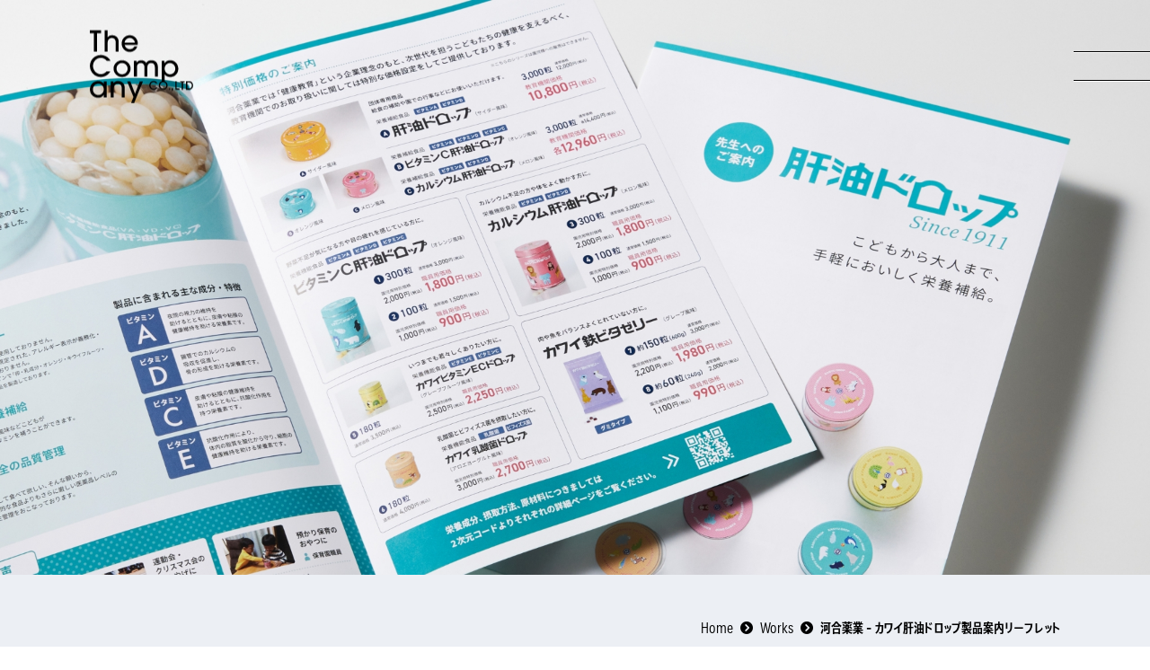

--- FILE ---
content_type: text/html; charset=UTF-8
request_url: https://the-company.co.jp/works/4646
body_size: 10268
content:
<!DOCTYPE html>
<html lang="ja">

	<head>


		<!-- Google tag (gtag.js) ↓ -->
		<script async src="https://www.googletagmanager.com/gtag/js?id=G-H5HPFLW175"></script>
		<script>
			window.dataLayer = window.dataLayer || [];
			function gtag(){dataLayer.push(arguments);}
			gtag('js', new Date());
			gtag('config', 'G-H5HPFLW175');
		</script>
		<!-- Google tag (gtag.js) ↑ -->

		<title>河合薬業 ｜ Works ｜ The company co.,ltd &#8211; ザ・カンパニー</title>

		<meta charset="utf-8">

		<meta name="viewport" content="width=device-width, initial-scale=1.0, minimum-scale=1.0, viewport-fit=cover, user-scalable=no">
		<meta name="description" content="The company co.,ltd &#8211; ザ・カンパニー は渋谷区神宮前のデザインオフィスです。ブランディング、プロモーションを軸に、グラフィックデザイン（企業案内・パンフレット・カタログ）WEB・動画制作、CI/VI制作などを最適な方法でご提案させていただきます。">

		<meta property="og:title" content="河合薬業 ｜ Works ｜ The company co.,ltd &#8211; ザ・カンパニー">
		<meta property="og:description" content="The company co.,ltd &#8211; ザ・カンパニー は渋谷区神宮前のデザインオフィスです。ブランディング、プロモーションを軸に、グラフィックデザイン（企業案内・パンフレット・カタログ）WEB・動画制作、CI/VI制作などを最適な方法でご提案させていただきます。">
		<meta property="og:type" content="article">
		<meta property="og:url" content="https://the-company.co.jp/%e6%b2%b3%e5%90%88%e8%96%ac%e6%a5%ad/">
		<meta property="og:site_name" content="The company co.,ltd &#8211; ザ・カンパニー">
		<meta property="og:image" content="https://the-company.co.jp/asset/img/og.png">
		<meta property="og:image:width" content="1200"> 
		<meta property="og:image:height" content="630">

		<meta name="twitter:card" content="summary_large_image">
		<meta name="twitter:title" content="河合薬業 ｜ Works ｜ The company co.,ltd &#8211; ザ・カンパニー">
		<meta name="twitter:description" content="The company co.,ltd &#8211; ザ・カンパニー は渋谷区神宮前のデザインオフィスです。ブランディング、プロモーションを軸に、グラフィックデザイン（企業案内・パンフレット・カタログ）WEB・動画制作、CI/VI制作などを最適な方法でご提案させていただきます。">
		<meta name="twitter:image" content="https://the-company.co.jp/asset/img/og.png">

		
		<link rel="stylesheet" href="https://the-company.co.jp/cms/wp-content/themes/the-company/style.css?ver=20260124002002" />
		<link rel="stylesheet" type="text/css" href="/asset/css/fonts.4.css">
		<link rel="stylesheet" type="text/css" href="//cdnjs.cloudflare.com/ajax/libs/font-awesome/6.1.1/css/all.min.css">
		
		<link rel="stylesheet" type="text/css" href="/asset/css/the-company.21.css?=ver1.0.1">
		
		<script src="//font.realtype.jp/api/script/nochattering" id="RT_SCRIPT_NO_CHATTERING"></script>
		<script
			src = "//font.realtype.jp/api/script/v4"
			data-rt-user = "8aWFuHK9bQLn5CSQRj8D9GracmxYDEsB"
			data-rt-input = "true"
			data-rt-nofliker = "true"
			data-rt-layout = "true"
		></script>
		<script src="//cdnjs.cloudflare.com/ajax/libs/jquery/3.6.0/jquery.min.js"></script>
		<script src="//cdnjs.cloudflare.com/ajax/libs/protonet-jquery.inview/1.1.2/jquery.inview.min.js"></script>
		<script src="//cdnjs.cloudflare.com/ajax/libs/vibrant.js/1.0.0/Vibrant.min.js"></script>
		<script src="/asset/js/the-company.11.js"></script>

		<link rel="icon" href="/asset/icon/favicon.ico" type="image/vnd.microsoft.icon">
		<link rel="shortcut icon" href="/asset/icon/favicon.ico" type="image/vnd.microsoft.icon">
		<link rel="apple-touch-icon" href="/asset/icon/apple-touch-icon.png" sizes="152x152">
		
		<!-- Sales Marker -->
		<script src="//www.analytics.sales-marker.jp" defer></script>
		<!-- Sales Marker -->

		<meta name='robots' content='max-image-preview:large' />
<link rel='dns-prefetch' href='//www.googletagmanager.com' />
<link rel="alternate" title="oEmbed (JSON)" type="application/json+oembed" href="https://the-company.co.jp/wp-json/oembed/1.0/embed?url=https%3A%2F%2Fthe-company.co.jp%2Fworks%2F4646" />
<link rel="alternate" title="oEmbed (XML)" type="text/xml+oembed" href="https://the-company.co.jp/wp-json/oembed/1.0/embed?url=https%3A%2F%2Fthe-company.co.jp%2Fworks%2F4646&#038;format=xml" />
<style id='wp-img-auto-sizes-contain-inline-css' type='text/css'>
img:is([sizes=auto i],[sizes^="auto," i]){contain-intrinsic-size:3000px 1500px}
/*# sourceURL=wp-img-auto-sizes-contain-inline-css */
</style>
<style id='wp-emoji-styles-inline-css' type='text/css'>

	img.wp-smiley, img.emoji {
		display: inline !important;
		border: none !important;
		box-shadow: none !important;
		height: 1em !important;
		width: 1em !important;
		margin: 0 0.07em !important;
		vertical-align: -0.1em !important;
		background: none !important;
		padding: 0 !important;
	}
/*# sourceURL=wp-emoji-styles-inline-css */
</style>
<style id='wp-block-library-inline-css' type='text/css'>
:root{--wp-block-synced-color:#7a00df;--wp-block-synced-color--rgb:122,0,223;--wp-bound-block-color:var(--wp-block-synced-color);--wp-editor-canvas-background:#ddd;--wp-admin-theme-color:#007cba;--wp-admin-theme-color--rgb:0,124,186;--wp-admin-theme-color-darker-10:#006ba1;--wp-admin-theme-color-darker-10--rgb:0,107,160.5;--wp-admin-theme-color-darker-20:#005a87;--wp-admin-theme-color-darker-20--rgb:0,90,135;--wp-admin-border-width-focus:2px}@media (min-resolution:192dpi){:root{--wp-admin-border-width-focus:1.5px}}.wp-element-button{cursor:pointer}:root .has-very-light-gray-background-color{background-color:#eee}:root .has-very-dark-gray-background-color{background-color:#313131}:root .has-very-light-gray-color{color:#eee}:root .has-very-dark-gray-color{color:#313131}:root .has-vivid-green-cyan-to-vivid-cyan-blue-gradient-background{background:linear-gradient(135deg,#00d084,#0693e3)}:root .has-purple-crush-gradient-background{background:linear-gradient(135deg,#34e2e4,#4721fb 50%,#ab1dfe)}:root .has-hazy-dawn-gradient-background{background:linear-gradient(135deg,#faaca8,#dad0ec)}:root .has-subdued-olive-gradient-background{background:linear-gradient(135deg,#fafae1,#67a671)}:root .has-atomic-cream-gradient-background{background:linear-gradient(135deg,#fdd79a,#004a59)}:root .has-nightshade-gradient-background{background:linear-gradient(135deg,#330968,#31cdcf)}:root .has-midnight-gradient-background{background:linear-gradient(135deg,#020381,#2874fc)}:root{--wp--preset--font-size--normal:16px;--wp--preset--font-size--huge:42px}.has-regular-font-size{font-size:1em}.has-larger-font-size{font-size:2.625em}.has-normal-font-size{font-size:var(--wp--preset--font-size--normal)}.has-huge-font-size{font-size:var(--wp--preset--font-size--huge)}.has-text-align-center{text-align:center}.has-text-align-left{text-align:left}.has-text-align-right{text-align:right}.has-fit-text{white-space:nowrap!important}#end-resizable-editor-section{display:none}.aligncenter{clear:both}.items-justified-left{justify-content:flex-start}.items-justified-center{justify-content:center}.items-justified-right{justify-content:flex-end}.items-justified-space-between{justify-content:space-between}.screen-reader-text{border:0;clip-path:inset(50%);height:1px;margin:-1px;overflow:hidden;padding:0;position:absolute;width:1px;word-wrap:normal!important}.screen-reader-text:focus{background-color:#ddd;clip-path:none;color:#444;display:block;font-size:1em;height:auto;left:5px;line-height:normal;padding:15px 23px 14px;text-decoration:none;top:5px;width:auto;z-index:100000}html :where(.has-border-color){border-style:solid}html :where([style*=border-top-color]){border-top-style:solid}html :where([style*=border-right-color]){border-right-style:solid}html :where([style*=border-bottom-color]){border-bottom-style:solid}html :where([style*=border-left-color]){border-left-style:solid}html :where([style*=border-width]){border-style:solid}html :where([style*=border-top-width]){border-top-style:solid}html :where([style*=border-right-width]){border-right-style:solid}html :where([style*=border-bottom-width]){border-bottom-style:solid}html :where([style*=border-left-width]){border-left-style:solid}html :where(img[class*=wp-image-]){height:auto;max-width:100%}:where(figure){margin:0 0 1em}html :where(.is-position-sticky){--wp-admin--admin-bar--position-offset:var(--wp-admin--admin-bar--height,0px)}@media screen and (max-width:600px){html :where(.is-position-sticky){--wp-admin--admin-bar--position-offset:0px}}

/*# sourceURL=wp-block-library-inline-css */
</style><style id='global-styles-inline-css' type='text/css'>
:root{--wp--preset--aspect-ratio--square: 1;--wp--preset--aspect-ratio--4-3: 4/3;--wp--preset--aspect-ratio--3-4: 3/4;--wp--preset--aspect-ratio--3-2: 3/2;--wp--preset--aspect-ratio--2-3: 2/3;--wp--preset--aspect-ratio--16-9: 16/9;--wp--preset--aspect-ratio--9-16: 9/16;--wp--preset--color--black: #000000;--wp--preset--color--cyan-bluish-gray: #abb8c3;--wp--preset--color--white: #ffffff;--wp--preset--color--pale-pink: #f78da7;--wp--preset--color--vivid-red: #cf2e2e;--wp--preset--color--luminous-vivid-orange: #ff6900;--wp--preset--color--luminous-vivid-amber: #fcb900;--wp--preset--color--light-green-cyan: #7bdcb5;--wp--preset--color--vivid-green-cyan: #00d084;--wp--preset--color--pale-cyan-blue: #8ed1fc;--wp--preset--color--vivid-cyan-blue: #0693e3;--wp--preset--color--vivid-purple: #9b51e0;--wp--preset--gradient--vivid-cyan-blue-to-vivid-purple: linear-gradient(135deg,rgb(6,147,227) 0%,rgb(155,81,224) 100%);--wp--preset--gradient--light-green-cyan-to-vivid-green-cyan: linear-gradient(135deg,rgb(122,220,180) 0%,rgb(0,208,130) 100%);--wp--preset--gradient--luminous-vivid-amber-to-luminous-vivid-orange: linear-gradient(135deg,rgb(252,185,0) 0%,rgb(255,105,0) 100%);--wp--preset--gradient--luminous-vivid-orange-to-vivid-red: linear-gradient(135deg,rgb(255,105,0) 0%,rgb(207,46,46) 100%);--wp--preset--gradient--very-light-gray-to-cyan-bluish-gray: linear-gradient(135deg,rgb(238,238,238) 0%,rgb(169,184,195) 100%);--wp--preset--gradient--cool-to-warm-spectrum: linear-gradient(135deg,rgb(74,234,220) 0%,rgb(151,120,209) 20%,rgb(207,42,186) 40%,rgb(238,44,130) 60%,rgb(251,105,98) 80%,rgb(254,248,76) 100%);--wp--preset--gradient--blush-light-purple: linear-gradient(135deg,rgb(255,206,236) 0%,rgb(152,150,240) 100%);--wp--preset--gradient--blush-bordeaux: linear-gradient(135deg,rgb(254,205,165) 0%,rgb(254,45,45) 50%,rgb(107,0,62) 100%);--wp--preset--gradient--luminous-dusk: linear-gradient(135deg,rgb(255,203,112) 0%,rgb(199,81,192) 50%,rgb(65,88,208) 100%);--wp--preset--gradient--pale-ocean: linear-gradient(135deg,rgb(255,245,203) 0%,rgb(182,227,212) 50%,rgb(51,167,181) 100%);--wp--preset--gradient--electric-grass: linear-gradient(135deg,rgb(202,248,128) 0%,rgb(113,206,126) 100%);--wp--preset--gradient--midnight: linear-gradient(135deg,rgb(2,3,129) 0%,rgb(40,116,252) 100%);--wp--preset--font-size--small: 13px;--wp--preset--font-size--medium: 20px;--wp--preset--font-size--large: 36px;--wp--preset--font-size--x-large: 42px;--wp--preset--spacing--20: 0.44rem;--wp--preset--spacing--30: 0.67rem;--wp--preset--spacing--40: 1rem;--wp--preset--spacing--50: 1.5rem;--wp--preset--spacing--60: 2.25rem;--wp--preset--spacing--70: 3.38rem;--wp--preset--spacing--80: 5.06rem;--wp--preset--shadow--natural: 6px 6px 9px rgba(0, 0, 0, 0.2);--wp--preset--shadow--deep: 12px 12px 50px rgba(0, 0, 0, 0.4);--wp--preset--shadow--sharp: 6px 6px 0px rgba(0, 0, 0, 0.2);--wp--preset--shadow--outlined: 6px 6px 0px -3px rgb(255, 255, 255), 6px 6px rgb(0, 0, 0);--wp--preset--shadow--crisp: 6px 6px 0px rgb(0, 0, 0);}:where(.is-layout-flex){gap: 0.5em;}:where(.is-layout-grid){gap: 0.5em;}body .is-layout-flex{display: flex;}.is-layout-flex{flex-wrap: wrap;align-items: center;}.is-layout-flex > :is(*, div){margin: 0;}body .is-layout-grid{display: grid;}.is-layout-grid > :is(*, div){margin: 0;}:where(.wp-block-columns.is-layout-flex){gap: 2em;}:where(.wp-block-columns.is-layout-grid){gap: 2em;}:where(.wp-block-post-template.is-layout-flex){gap: 1.25em;}:where(.wp-block-post-template.is-layout-grid){gap: 1.25em;}.has-black-color{color: var(--wp--preset--color--black) !important;}.has-cyan-bluish-gray-color{color: var(--wp--preset--color--cyan-bluish-gray) !important;}.has-white-color{color: var(--wp--preset--color--white) !important;}.has-pale-pink-color{color: var(--wp--preset--color--pale-pink) !important;}.has-vivid-red-color{color: var(--wp--preset--color--vivid-red) !important;}.has-luminous-vivid-orange-color{color: var(--wp--preset--color--luminous-vivid-orange) !important;}.has-luminous-vivid-amber-color{color: var(--wp--preset--color--luminous-vivid-amber) !important;}.has-light-green-cyan-color{color: var(--wp--preset--color--light-green-cyan) !important;}.has-vivid-green-cyan-color{color: var(--wp--preset--color--vivid-green-cyan) !important;}.has-pale-cyan-blue-color{color: var(--wp--preset--color--pale-cyan-blue) !important;}.has-vivid-cyan-blue-color{color: var(--wp--preset--color--vivid-cyan-blue) !important;}.has-vivid-purple-color{color: var(--wp--preset--color--vivid-purple) !important;}.has-black-background-color{background-color: var(--wp--preset--color--black) !important;}.has-cyan-bluish-gray-background-color{background-color: var(--wp--preset--color--cyan-bluish-gray) !important;}.has-white-background-color{background-color: var(--wp--preset--color--white) !important;}.has-pale-pink-background-color{background-color: var(--wp--preset--color--pale-pink) !important;}.has-vivid-red-background-color{background-color: var(--wp--preset--color--vivid-red) !important;}.has-luminous-vivid-orange-background-color{background-color: var(--wp--preset--color--luminous-vivid-orange) !important;}.has-luminous-vivid-amber-background-color{background-color: var(--wp--preset--color--luminous-vivid-amber) !important;}.has-light-green-cyan-background-color{background-color: var(--wp--preset--color--light-green-cyan) !important;}.has-vivid-green-cyan-background-color{background-color: var(--wp--preset--color--vivid-green-cyan) !important;}.has-pale-cyan-blue-background-color{background-color: var(--wp--preset--color--pale-cyan-blue) !important;}.has-vivid-cyan-blue-background-color{background-color: var(--wp--preset--color--vivid-cyan-blue) !important;}.has-vivid-purple-background-color{background-color: var(--wp--preset--color--vivid-purple) !important;}.has-black-border-color{border-color: var(--wp--preset--color--black) !important;}.has-cyan-bluish-gray-border-color{border-color: var(--wp--preset--color--cyan-bluish-gray) !important;}.has-white-border-color{border-color: var(--wp--preset--color--white) !important;}.has-pale-pink-border-color{border-color: var(--wp--preset--color--pale-pink) !important;}.has-vivid-red-border-color{border-color: var(--wp--preset--color--vivid-red) !important;}.has-luminous-vivid-orange-border-color{border-color: var(--wp--preset--color--luminous-vivid-orange) !important;}.has-luminous-vivid-amber-border-color{border-color: var(--wp--preset--color--luminous-vivid-amber) !important;}.has-light-green-cyan-border-color{border-color: var(--wp--preset--color--light-green-cyan) !important;}.has-vivid-green-cyan-border-color{border-color: var(--wp--preset--color--vivid-green-cyan) !important;}.has-pale-cyan-blue-border-color{border-color: var(--wp--preset--color--pale-cyan-blue) !important;}.has-vivid-cyan-blue-border-color{border-color: var(--wp--preset--color--vivid-cyan-blue) !important;}.has-vivid-purple-border-color{border-color: var(--wp--preset--color--vivid-purple) !important;}.has-vivid-cyan-blue-to-vivid-purple-gradient-background{background: var(--wp--preset--gradient--vivid-cyan-blue-to-vivid-purple) !important;}.has-light-green-cyan-to-vivid-green-cyan-gradient-background{background: var(--wp--preset--gradient--light-green-cyan-to-vivid-green-cyan) !important;}.has-luminous-vivid-amber-to-luminous-vivid-orange-gradient-background{background: var(--wp--preset--gradient--luminous-vivid-amber-to-luminous-vivid-orange) !important;}.has-luminous-vivid-orange-to-vivid-red-gradient-background{background: var(--wp--preset--gradient--luminous-vivid-orange-to-vivid-red) !important;}.has-very-light-gray-to-cyan-bluish-gray-gradient-background{background: var(--wp--preset--gradient--very-light-gray-to-cyan-bluish-gray) !important;}.has-cool-to-warm-spectrum-gradient-background{background: var(--wp--preset--gradient--cool-to-warm-spectrum) !important;}.has-blush-light-purple-gradient-background{background: var(--wp--preset--gradient--blush-light-purple) !important;}.has-blush-bordeaux-gradient-background{background: var(--wp--preset--gradient--blush-bordeaux) !important;}.has-luminous-dusk-gradient-background{background: var(--wp--preset--gradient--luminous-dusk) !important;}.has-pale-ocean-gradient-background{background: var(--wp--preset--gradient--pale-ocean) !important;}.has-electric-grass-gradient-background{background: var(--wp--preset--gradient--electric-grass) !important;}.has-midnight-gradient-background{background: var(--wp--preset--gradient--midnight) !important;}.has-small-font-size{font-size: var(--wp--preset--font-size--small) !important;}.has-medium-font-size{font-size: var(--wp--preset--font-size--medium) !important;}.has-large-font-size{font-size: var(--wp--preset--font-size--large) !important;}.has-x-large-font-size{font-size: var(--wp--preset--font-size--x-large) !important;}
/*# sourceURL=global-styles-inline-css */
</style>

<style id='classic-theme-styles-inline-css' type='text/css'>
/*! This file is auto-generated */
.wp-block-button__link{color:#fff;background-color:#32373c;border-radius:9999px;box-shadow:none;text-decoration:none;padding:calc(.667em + 2px) calc(1.333em + 2px);font-size:1.125em}.wp-block-file__button{background:#32373c;color:#fff;text-decoration:none}
/*# sourceURL=/wp-includes/css/classic-themes.min.css */
</style>
<link rel='stylesheet' id='contact-form-7-css' href='https://the-company.co.jp/cms/wp-content/plugins/contact-form-7/includes/css/styles.css?ver=6.1.4' type='text/css' media='all' />
<link rel="https://api.w.org/" href="https://the-company.co.jp/wp-json/" /><link rel="alternate" title="JSON" type="application/json" href="https://the-company.co.jp/wp-json/wp/v2/works/4646" /><link rel="EditURI" type="application/rsd+xml" title="RSD" href="https://the-company.co.jp/cms/xmlrpc.php?rsd" />
<meta name="generator" content="WordPress 6.9" />
<link rel="canonical" href="https://the-company.co.jp/works/4646" />
<link rel='shortlink' href='https://the-company.co.jp/?p=4646' />
<meta name="generator" content="Site Kit by Google 1.170.0" /><meta name="google-site-verification" content="0sf_DjAUMs4Alcz0ETI9L_7DxULbh7b8Ivuo8Tl_oBk">
<!-- Google タグ マネージャー スニペット (Site Kit が追加) -->
<script type="text/javascript">
/* <![CDATA[ */

			( function( w, d, s, l, i ) {
				w[l] = w[l] || [];
				w[l].push( {'gtm.start': new Date().getTime(), event: 'gtm.js'} );
				var f = d.getElementsByTagName( s )[0],
					j = d.createElement( s ), dl = l != 'dataLayer' ? '&l=' + l : '';
				j.async = true;
				j.src = 'https://www.googletagmanager.com/gtm.js?id=' + i + dl;
				f.parentNode.insertBefore( j, f );
			} )( window, document, 'script', 'dataLayer', 'GTM-WQL5TV5' );
			
/* ]]> */
</script>

<!-- (ここまで) Google タグ マネージャー スニペット (Site Kit が追加) -->

	</head>

	<body class="_work">

		<div id="wrapper">

<header>
	<div class="container">
		<a class="logo" href="/">
			The company co.,ltd | ザ・カンパニー
		</a>
	</div>
</header>

<a id="hamburger" href="javascript:void(0);" onclick="javascript:toggleHamburger();">
	<span></span>
	<span></span>
</a>
<a id="hamburger_closer" href="javascript: void(0);" onclick="javascript:toggleHamburger();"></a>


<div id="global_navigation">
	<div class="container">
		<div class="menus main">
			<a class="menu _home" href="/">
				<span class="font w_b s_24 h_1-3">
					<span>
						Home
					</span>
				</span>
			</a>
			<a class="menu _branding" href="/branding/">
				<span class="font w_b s_24 h_1-3">
					<span>
						Branding
					</span>
				</span>
			</a>
			<a class="menu _works _work" href="/works/">
				<span class="font w_b s_24 h_1-3">
					<span>
						Works
					</span>
				</span>
			</a>
			<div class="submenus">
				<a class="menu bs" href="/works/brand-strategies/">
					<span class="font w_b s_18">
						<span>
							<i class="fa-sharp fa-solid fa-angle-up"></i> Brand Strategy
						</span>
					</span>
				</a>
											<a class="menu" href="/works/#naming">
								<span class="font w_m s_18">
									<span>
										<i class="fa-sharp fa-solid fa-angle-up"></i> Naming									</span>
								</span>
							</a>
													<a class="menu" href="/works/#online-store">
								<span class="font w_m s_18">
									<span>
										<i class="fa-sharp fa-solid fa-angle-up"></i> ONLINE STORE									</span>
								</span>
							</a>
													<a class="menu" href="/works/#website">
								<span class="font w_m s_18">
									<span>
										<i class="fa-sharp fa-solid fa-angle-up"></i> Website									</span>
								</span>
							</a>
													<a class="menu" href="/works/medium/graphic#all">
								<span class="font w_m s_18">
									<span>
										<i class="fa-sharp fa-solid fa-angle-up"></i> Graphic									</span>
								</span>
							</a>
													<a class="menu" href="/works/#logo">
								<span class="font w_m s_18">
									<span>
										<i class="fa-sharp fa-solid fa-angle-up"></i> Logo									</span>
								</span>
							</a>
													<a class="menu" href="/works/#movie">
								<span class="font w_m s_18">
									<span>
										<i class="fa-sharp fa-solid fa-angle-up"></i> Movie									</span>
								</span>
							</a>
													<a class="menu" href="/works/#product-package">
								<span class="font w_m s_18">
									<span>
										<i class="fa-sharp fa-solid fa-angle-up"></i> Product &amp; Package									</span>
								</span>
							</a>
													<a class="menu" href="/works/#sign">
								<span class="font w_m s_18">
									<span>
										<i class="fa-sharp fa-solid fa-angle-up"></i> Sign									</span>
								</span>
							</a>
													<a class="menu" href="/works/#application">
								<span class="font w_m s_18">
									<span>
										<i class="fa-sharp fa-solid fa-angle-up"></i> Application									</span>
								</span>
							</a>
													<a class="menu" href="/works/#event">
								<span class="font w_m s_18">
									<span>
										<i class="fa-sharp fa-solid fa-angle-up"></i> Event									</span>
								</span>
							</a>
													<a class="menu" href="/works/#other">
								<span class="font w_m s_18">
									<span>
										<i class="fa-sharp fa-solid fa-angle-up"></i> Other									</span>
								</span>
							</a>
									</div>

			<a class="menu _voices _voice" href="/clients-voices/">
				<span class="font w_b s_24 h_1-3">
					<span>
						Client&apos;s Voices
					</span>
				</span>
			</a>
			<a class="menu _about" href="/about/">
				<span class="font w_b s_24 h_1-3">
					<span>
						About Us
					</span>
				</span>
			</a>
			<a class="menu _contact" href="/contact/">
				<span class="font w_b s_24 h_1-3">
					<span>
						Contact
					</span>
				</span>
			</a>
		</div>
		<div class="menus sub">
			<a class="menu _news" href="/news/">
				<span class="font w_b s_18 h_1-3">
					<span>
						News
					</span>
				</span>
			</a>
			<!--
			<a class="menu _recruit" href="https://www.wantedly.com/companies/the-company" target="_blank">
				<span class="font w_b s_18 h_1-3">
					<span>
						Recruit<span class="external"><i class="fa-solid fa-arrow-up-right-from-square"></i></span>
					</span>
				</span>
			</a>
			-->
			<a class="menu _culture" href="/culture/">
				<span class="font w_b s_18 h_1-3">
					<span>
						Culture
					</span>
				</span>
			</a>
			<a class="menu _biz" href="/knowledge/">
				<span class="font w_b s_18 h_1-3">
					<span>
						Knowledge
					</span>
				</span>
			</a>
			<a class="menu _mix" href="/mix/">
				<span class="font w_b s_18 h_1-3">
					<span>
						Mix
					</span>
				</span>
			</a>
			<a class="menu _document" href="/document/">
				<span class="font w_b s_18 h_1-3">
					<span>
						お役立ち資料
					</span>
				</span>
			</a>
		</div>
		<div class="menus sub">
			<a class="menu _news" href="/privacy-policy/">
				<span class="font w_b s_18 h_1-3">
					<span>
						Privacy Policy
					</span>
				</span>
			</a>
		</div>
		<div class="menus sns">
			<a class="menu" href="https://www.facebook.com/TheCompany.Co.Ltd" target="_blank">
				<span class="font w_b s_14 h_1-3">
					<span>
						<i class="fa-brands fa-facebook"></i>Facebook
					</span>
				</span>
			</a>
			<a class="menu" href="https://www.instagram.com/the_companygram/" target="_blank">
				<span class="font w_b s_14 h_1-3">
					<span>
						<i class="fa-brands fa-instagram"></i>Instagram
					</span>
				</span>
			</a>
		</div>
		<div class="copyright">
			<span class="font s_10">
				<span>
					Copyright &copy; The company co.,ltd
				</span>
			</span>
		</div>
	</div>
</div>
			
				
				<div id="contents">

					<div class="bg"></div>

					<section id="outline">
						<h2>
							河合薬業						</h2>
						<picture>
							<source media="(max-width: 768px)" srcset="https://the-company.co.jp/cms/wp-content/uploads/2023/12/2_S.jpg">
							<img src="https://the-company.co.jp/cms/wp-content/uploads/2023/12/2_L.jpg" alt="河合薬業">
						</picture>
					</section>

					<section id="breadcrumbs">
						<h2>
							河合薬業						</h2>
						<div class="container font s_14">
							<a href="/">
								<span>
									Home
								</span>
							</a>
							<a href="/works/">
								<span>
									Works
								</span>
							</a>
														<span class="w_b">
								<span>
									河合薬業 - カワイ肝油ドロップ製品案内リーフレット								</span>
							</span>
						</div>
					</section>

					<section id="project_name">
						<h2 class="font compress w_b s_30 h_1-3">
							<span>
								河合薬業							</span>
						</h2>
						<div class="container">
															<span class="sub_title font s_18">
									<span>
										カワイ肝油ドロップ製品案内リーフレット									</span>
								</span>
														<span class="tags font w_b s_16">
								<span>
									Service / <a href="/works/medium/graphic#pamphlet">Pamphlet</a>								</span>
							</span>
						</div>
					</section>

					<section id="body">
						<h2>
							河合薬業						</h2>
						<div class="container">
														<div class="body">
																																																													<figure class="col_1">
													<div class="images">
																																													<img src="https://the-company.co.jp/cms/wp-content/uploads/2023/12/202308150033.jpg" alt="" loading="lazy">
																															<img src="https://the-company.co.jp/cms/wp-content/uploads/2023/12/202308150030.jpg" alt="" loading="lazy">
																																										</div>
																									</figure>
																																																			<p class="font s_16 h_1">
												<span>
													幼稚園/保育園（保育施設）に向けて配布する、カワイ肝油ドロップ製品案内リーフレットのデザインリニューアルを担当。<br />
<br />
製品の価格・価値に納得感のあるデザインへリニューアルしたいというご要望があり、企画・構成からデザインまでをザ・カンパニーで手掛けた。<br />
<br />
パンフレット全体のトーンをメインターゲットである保育施設の職員や保護者により親しみをもってもらえるようなポップなカラーリングに変更。<br />
<br />
ブランドイメージである信頼感と、ドロップの安心感やおいしさを訴求するコンテンツとして「お客様のこえ」や「Q&amp;A」などを追加。<br />
<br />
製品紹介エリアはレイアウトを整理し、情報にメリハリをつける事でリーフレットとしての実用性も担保したデザインを目指した。<br />
												</span>
											</p>
																																		</div>
						</div>
					</section>

					<section id="credits">
						<h2 class="font w_b s_30 h_1-3">
							<span>
								Credits
							</span>
						</h2>
						<div class="container">
																																										
									<dl class="w_xxxl thin">
																																																																				<dt>
														<span class="font w_b s_16 h_1-3"><span>Designer：</span></span>
													</dt>
																					
												<dd>
													<span class="font s_16 h_1">
														<span>
																																																																																					<span class="w_b">
																				相村 満（<a href="https://the-company.co.jp/" target="_blank">The Company co.,ltd</a>）
																			</span>
																																																																			<br>
																																																																																					<span class="w_b">
																				小菅 香奈（<a href="https://the-company.co.jp/" target="_blank">The Company co.,ltd</a>）
																			</span>
																																																																			<br>
																																												</span>
													</span>
												</dd>
																																																<dt>
														<span class="font w_b s_16 h_1-3"><span>Producer：</span></span>
													</dt>
																					
												<dd>
													<span class="font s_16 h_1">
														<span>
																																																																																					<span class="w_b">
																				関口 悠太（<a href="https://the-company.co.jp/" target="_blank">The Company co.,ltd</a>）
																			</span>
																																																																			<br>
																																												</span>
													</span>
												</dd>
																																																<dt>
														<span class="font w_b s_16 h_1-3"><span>Production Manager：</span></span>
													</dt>
																					
												<dd>
													<span class="font s_16 h_1">
														<span>
																																																																																					<span class="w_b">
																				桒原 樹璃（<a href="https://the-company.co.jp/" target="_blank">The Company co.,ltd</a>）
																			</span>
																																																																			<br>
																																												</span>
													</span>
												</dd>
																														</dl>
																					</div>
					</section>

					

				<section id="contact">
					<h2>
						Contact
					</h2>
					<div class="container">
						<div class="label_container">
							<div class="label font w_el s_30">
								<span>
									<span class="nowrap">制作に関する</span><span class="nowrap">お問い合わせ</span>
								</span>
							</div>
						</div>
						<div class="closure_button">
							<a class="button light_gray m icon arrow" href="/contact/">
								<span class="font w_b s_18 h_1-3">
									<span>
										Contact
									</span>
								</span>
							</a>
						</div>
					</div>
				</section>
					<section id="more_links">
						<h2>
							More Links
						</h2>
						<div class="container">
														<div class="buttons col_2">
																										<div class="button_container">
										<a class="button black xl icon arrow" href="/works/medium/graphic/#all">
											<span class="font w_b s_18 h_1-3">
												<span>
													その他のGraphic一覧
												</span>
											</span>
										</a>
									</div>
																<div class="button_container">
									<a class="button black xl icon arrow" href="/works/">
										<span class="font w_b s_18 h_1-3">
											<span>
												Works一覧
											</span>
										</span>
									</a>
								</div>
							</div>
						</div>
					</section>

				</div>

			
<footer>
</footer>


<script type="speculationrules">
{"prefetch":[{"source":"document","where":{"and":[{"href_matches":"/*"},{"not":{"href_matches":["/cms/wp-*.php","/cms/wp-admin/*","/cms/wp-content/uploads/*","/cms/wp-content/*","/cms/wp-content/plugins/*","/cms/wp-content/themes/the-company/*","/*\\?(.+)"]}},{"not":{"selector_matches":"a[rel~=\"nofollow\"]"}},{"not":{"selector_matches":".no-prefetch, .no-prefetch a"}}]},"eagerness":"conservative"}]}
</script>
		<!-- Google タグ マネージャー (noscript) スニペット (Site Kit が追加) -->
		<noscript>
			<iframe src="https://www.googletagmanager.com/ns.html?id=GTM-WQL5TV5" height="0" width="0" style="display:none;visibility:hidden"></iframe>
		</noscript>
		<!-- (ここまで) Google タグ マネージャー (noscript) スニペット (Site Kit が追加) -->
		<script type="text/javascript" src="https://the-company.co.jp/cms/wp-includes/js/dist/hooks.min.js?ver=dd5603f07f9220ed27f1" id="wp-hooks-js"></script>
<script type="text/javascript" src="https://the-company.co.jp/cms/wp-includes/js/dist/i18n.min.js?ver=c26c3dc7bed366793375" id="wp-i18n-js"></script>
<script type="text/javascript" id="wp-i18n-js-after">
/* <![CDATA[ */
wp.i18n.setLocaleData( { 'text direction\u0004ltr': [ 'ltr' ] } );
//# sourceURL=wp-i18n-js-after
/* ]]> */
</script>
<script type="text/javascript" src="https://the-company.co.jp/cms/wp-content/plugins/contact-form-7/includes/swv/js/index.js?ver=6.1.4" id="swv-js"></script>
<script type="text/javascript" id="contact-form-7-js-translations">
/* <![CDATA[ */
( function( domain, translations ) {
	var localeData = translations.locale_data[ domain ] || translations.locale_data.messages;
	localeData[""].domain = domain;
	wp.i18n.setLocaleData( localeData, domain );
} )( "contact-form-7", {"translation-revision-date":"2025-11-30 08:12:23+0000","generator":"GlotPress\/4.0.3","domain":"messages","locale_data":{"messages":{"":{"domain":"messages","plural-forms":"nplurals=1; plural=0;","lang":"ja_JP"},"This contact form is placed in the wrong place.":["\u3053\u306e\u30b3\u30f3\u30bf\u30af\u30c8\u30d5\u30a9\u30fc\u30e0\u306f\u9593\u9055\u3063\u305f\u4f4d\u7f6e\u306b\u7f6e\u304b\u308c\u3066\u3044\u307e\u3059\u3002"],"Error:":["\u30a8\u30e9\u30fc:"]}},"comment":{"reference":"includes\/js\/index.js"}} );
//# sourceURL=contact-form-7-js-translations
/* ]]> */
</script>
<script type="text/javascript" id="contact-form-7-js-before">
/* <![CDATA[ */
var wpcf7 = {
    "api": {
        "root": "https:\/\/the-company.co.jp\/wp-json\/",
        "namespace": "contact-form-7\/v1"
    }
};
//# sourceURL=contact-form-7-js-before
/* ]]> */
</script>
<script type="text/javascript" src="https://the-company.co.jp/cms/wp-content/plugins/contact-form-7/includes/js/index.js?ver=6.1.4" id="contact-form-7-js"></script>
<script id="wp-emoji-settings" type="application/json">
{"baseUrl":"https://s.w.org/images/core/emoji/17.0.2/72x72/","ext":".png","svgUrl":"https://s.w.org/images/core/emoji/17.0.2/svg/","svgExt":".svg","source":{"concatemoji":"https://the-company.co.jp/cms/wp-includes/js/wp-emoji-release.min.js?ver=6.9"}}
</script>
<script type="module">
/* <![CDATA[ */
/*! This file is auto-generated */
const a=JSON.parse(document.getElementById("wp-emoji-settings").textContent),o=(window._wpemojiSettings=a,"wpEmojiSettingsSupports"),s=["flag","emoji"];function i(e){try{var t={supportTests:e,timestamp:(new Date).valueOf()};sessionStorage.setItem(o,JSON.stringify(t))}catch(e){}}function c(e,t,n){e.clearRect(0,0,e.canvas.width,e.canvas.height),e.fillText(t,0,0);t=new Uint32Array(e.getImageData(0,0,e.canvas.width,e.canvas.height).data);e.clearRect(0,0,e.canvas.width,e.canvas.height),e.fillText(n,0,0);const a=new Uint32Array(e.getImageData(0,0,e.canvas.width,e.canvas.height).data);return t.every((e,t)=>e===a[t])}function p(e,t){e.clearRect(0,0,e.canvas.width,e.canvas.height),e.fillText(t,0,0);var n=e.getImageData(16,16,1,1);for(let e=0;e<n.data.length;e++)if(0!==n.data[e])return!1;return!0}function u(e,t,n,a){switch(t){case"flag":return n(e,"\ud83c\udff3\ufe0f\u200d\u26a7\ufe0f","\ud83c\udff3\ufe0f\u200b\u26a7\ufe0f")?!1:!n(e,"\ud83c\udde8\ud83c\uddf6","\ud83c\udde8\u200b\ud83c\uddf6")&&!n(e,"\ud83c\udff4\udb40\udc67\udb40\udc62\udb40\udc65\udb40\udc6e\udb40\udc67\udb40\udc7f","\ud83c\udff4\u200b\udb40\udc67\u200b\udb40\udc62\u200b\udb40\udc65\u200b\udb40\udc6e\u200b\udb40\udc67\u200b\udb40\udc7f");case"emoji":return!a(e,"\ud83e\u1fac8")}return!1}function f(e,t,n,a){let r;const o=(r="undefined"!=typeof WorkerGlobalScope&&self instanceof WorkerGlobalScope?new OffscreenCanvas(300,150):document.createElement("canvas")).getContext("2d",{willReadFrequently:!0}),s=(o.textBaseline="top",o.font="600 32px Arial",{});return e.forEach(e=>{s[e]=t(o,e,n,a)}),s}function r(e){var t=document.createElement("script");t.src=e,t.defer=!0,document.head.appendChild(t)}a.supports={everything:!0,everythingExceptFlag:!0},new Promise(t=>{let n=function(){try{var e=JSON.parse(sessionStorage.getItem(o));if("object"==typeof e&&"number"==typeof e.timestamp&&(new Date).valueOf()<e.timestamp+604800&&"object"==typeof e.supportTests)return e.supportTests}catch(e){}return null}();if(!n){if("undefined"!=typeof Worker&&"undefined"!=typeof OffscreenCanvas&&"undefined"!=typeof URL&&URL.createObjectURL&&"undefined"!=typeof Blob)try{var e="postMessage("+f.toString()+"("+[JSON.stringify(s),u.toString(),c.toString(),p.toString()].join(",")+"));",a=new Blob([e],{type:"text/javascript"});const r=new Worker(URL.createObjectURL(a),{name:"wpTestEmojiSupports"});return void(r.onmessage=e=>{i(n=e.data),r.terminate(),t(n)})}catch(e){}i(n=f(s,u,c,p))}t(n)}).then(e=>{for(const n in e)a.supports[n]=e[n],a.supports.everything=a.supports.everything&&a.supports[n],"flag"!==n&&(a.supports.everythingExceptFlag=a.supports.everythingExceptFlag&&a.supports[n]);var t;a.supports.everythingExceptFlag=a.supports.everythingExceptFlag&&!a.supports.flag,a.supports.everything||((t=a.source||{}).concatemoji?r(t.concatemoji):t.wpemoji&&t.twemoji&&(r(t.twemoji),r(t.wpemoji)))});
//# sourceURL=https://the-company.co.jp/cms/wp-includes/js/wp-emoji-loader.min.js
/* ]]> */
</script>

		</div>

	</body>

</html>

--- FILE ---
content_type: text/css
request_url: https://the-company.co.jp/cms/wp-content/themes/the-company/style.css?ver=20260124002002
body_size: 2437
content:
@charset "utf-8";

/*
Theme Name: The company
Description: The company
Author: The company
*/

#document .container > h2 {
	border-bottom: 1px solid #707070;
	display: block;
	padding-bottom: 20px;
	margin-bottom: 40px;
}
#document .document-list {
	display: grid;
	grid-template-columns: repeat(2,1fr);
	gap: 40px;
}
#document .document-list:not(:has(li:nth-child(2))) {
	grid-template-columns: repeat(1,1fr);
}
#document .document-list img {
	max-width: 100%;
	height: auto;
	vertical-align: top;
}
#document .document-list .thumb {
	position: relative;
	border: 1px solid #707070;
	display: block;
}
#document .document-list:not(:has(li:nth-child(2))) li {
	display: grid;
	grid-template-columns: repeat(2,1fr);
	gap: 40px;
	align-items: center;
}
#document .document-list .thumb .new {
	position: absolute;
	top: 20px;
	right: 20px;
	z-index: 1;
	display: flex;
	width: 80px;
	height: 80px;
	background: #fff;
	border: 1px solid #707070;
	align-items: center;
	justify-content: center;
	border-radius: 50%;
}
#document .document-list:not(:has(li:nth-child(2))) .thumb .new,
#document .document-list .txt .new {
	display: none;
}
#document .document-list:not(:has(li:nth-child(2))) .txt .new {
	display: flex;
	width: 80px;
	height: 80px;
	background: #fff;
	border: 1px solid #707070;
	align-items: center;
	justify-content: center;
	border-radius: 50%;
}
#document .document-list .txt .excerpt {
	white-space: pre-wrap;
	font-size: 28px;
}
#document .document-list:not(:has(li:nth-child(2))) .txt .excerpt {
	padding: 20px 0;
}
#document .document-list .txt .btn-dl a {
	display: flex;
	width: 100%;
	height: 74px;
	align-items: center;
	justify-content: center;
	color: #fff;
	border: 1px solid #b98700;
	background: #b98700;
	gap: 20px;
}
#document .document-list .txt .btn-dl a:hover {
	color: #b98700;
	background: #fff;
}
#document .lead {
	padding-bottom: 70px;
	line-height: 2;
	font-size: 20px;
}
#document .grid {
	display: grid;
	grid-template-columns: repeat(2,1fr);
	gap: 40px;
}
#document .grid .thumb img {
	max-width: 100%;
	height: auto;
}
body .document-span br.sp {
	display: none;
}

@media screen and (max-width: 800px) {
	#document .document-list:not(:has(li:nth-child(2))) li {
		grid-template-columns: repeat(1,1fr);
		gap: 0;
	}
	#document .document-list:not(:has(li:nth-child(2))) .thumb .new {
		display: flex;
	}
	#document .document-list:not(:has(li:nth-child(2))) .txt .new {
		display: none;
	}
	body .font.s_72.document-h2 {
		font-size: 32px;
		line-height: 116%;
	}
	body .font.s_18.document-span {
		font-size: 16px;
	}
	body .document-span br.sp {
		display: block;
	}
	#document .document-list {
		grid-template-columns: repeat(1,1fr);
		gap: 40px;
	}
	#document .document-list .txt .excerpt {
		font-size: 20px;
		padding: 20px 0;
	}
	#document .lead {
		padding-bottom: 40px;
		font-size: 15px;
		line-height: 1.5;
	}

	#document .grid {
		grid-template-columns: repeat(1,1fr);
		gap: 40px;
	}
	#document .document-list .thumb .new {
		width: 60px;
		height: 60px;
	}
}


/*------------------------------------------------------------
	CONTACT
------------------------------------------------------------*/

.wpcf7 input {
	border: 1px solid #b4b4b4;
}

.wpcf7 {
	margin: auto;
	font-size: 15px;
	line-height: 22px;
}
.wpcf7 p {
	letter-spacing: -0.04em;
}
.wpcf7 p + p {
	margin-top: 24px;
}
.wpcf7 select,
.wpcf7 input:not([type=checkbox]) {
	width: 100%;
	border: 1px solid #b4b4b4;
	box-shadow: none;
	padding: 12px 20px;
	box-sizing: border-box;
	color:#000;
	font-size: 16px;
	line-height: 26px;
	letter-spacing: 0;
	color: #333;
	background-color: #fff;
	margin: 6px 0 0;
	border-radius: 0;
	-webkit-appearance: none;
	appearance: none;
}
.wpcf7 select {
	padding-left: 34px;
	font-weight: 400;
	background: #fff url(images/lp/icon-select.svg) left 20px center/9px 8px no-repeat;
}
.wpcf7 select.wpcf7-not-valid {
	background: pink url(images/lp/icon-select.svg) left 20px center/9px 8px no-repeat;
}
.wpcf7 input::-webkit-input-placeholder {
	color: #b4b4b4;
}
.wpcf7 input:-moz-placeholder {
	color: #b4b4b4;
}
.wpcf7 input::-moz-placeholder {
	color: #b4b4b4;
}
.wpcf7 input:-ms-input-placeholder {
	color: #b4b4b4;
}
.wpcf7 .wpcf7-checkbox {
	display: flex;
	flex-direction: column;
	gap: 10px;
	margin-top: 10px;
}
.wpcf7 [data-name="your-check"] input[type=checkbox] {
	position: absolute;
	opacity: 0;
	visibility: hidden;
}
.wpcf7 [data-name="your-check"] input[type=checkbox] + span {
	position: relative;
	padding: 0 0 0 35px;
	display: block;
	min-width: 100%;
}
.wpcf7 [data-name="your-check"] input[type=checkbox] + span::before {
	content: '';
	position: absolute;
	top: 50%;
	left: 0;
	margin-top: -12px;
	height: 24px;
	width: 24px;
	box-sizing: border-box;
	background-color: #fff;
	border: 1px solid #a6a6a6;
	border-radius: 0;
	z-index: 1;
}
.wpcf7 [data-name="your-check"] input[type=checkbox] + span::after {
	content: '';
	opacity: 0;
	box-sizing: border-box;
	margin-top: 1px;
	width: 12px;
	height: 8px;
	border-left: 3px solid#b98700;
	border-bottom: 3px solid#b98700;
	position: absolute;
	top: 9px;
	left: 12px;
	transform: translate(-50%,-50%) rotate(-45deg);
	z-index: 2;
	transition: .3s;
}
.wpcf7 [data-name="your-check"] input[type=checkbox]:checked + span::after {
	opacity: 1;
}
.wpcf7 [data-name="your-check"] label + input {
	display: none;
	margin-top: 10px;
}
.wpcf7 [data-name="your-check"] label:has(input:checked) + input {
	display: block;
}
.wpcf7 textarea {
	width: 100%;
	height: 200px;
	border: 1px solid #b4b4b4;
	box-shadow: none;
	padding: 12px 20px;
	box-sizing: border-box;
	color:#000;
	font-size: 16px;
	line-height: 26px;
	letter-spacing: 0;
	color: #333;
	background-color: #fff;
	margin: 6px 0 0;
	border-radius: 0;
	-webkit-appearance: none;
	appearance: none;
}
.wpcf7 textarea::-webkit-input-placeholder{
	color: #b4b4b4;
}
.wpcf7 textarea:-moz-placeholder{
	color: #b4b4b4;
}
.wpcf7 textarea::-moz-placeholder{
	color: #b4b4b4;
}
.wpcf7 textarea:-ms-input-placeholder {
	color: #b4b4b4;
}

.wpcf7 .acceptance {
	text-align: center;
	position: relative;
	margin: 40px 0;
}
.wpcf7 .acceptance input[type=checkbox] {
	position: absolute;
	opacity: 0;
	visibility: hidden;
	display: none;
}
.wpcf7 .acceptance input[type=checkbox] + span {
	position: relative;
	padding: 0 0 0 35px;
	display: block;
	min-width: 100%;
}
.wpcf7 .acceptance input[type=checkbox] + span::before {
	content: '';
	position: absolute;
	top: 50%;
	left: 0;
	margin-top: -12px;
	height: 24px;
	width: 24px;
	box-sizing: border-box;
	background-color: #fff;
	border: 1px solid #a6a6a6;
	border-radius: 0;
	z-index: 1;
}
.wpcf7 .acceptance input[type=checkbox] + span::after {
	content: '';
	opacity: 0;
	box-sizing: border-box;
	margin-top: 1px;
	width: 12px;
	height: 8px;
	border-left: 3px solid#b98700;
	border-bottom: 3px solid#b98700;
	position: absolute;
	top: 9px;
	left: 12px;
	transform: translate(-50%,-50%) rotate(-45deg);
	z-index: 2;
	transition: .3s;
}
.wpcf7 .acceptance input[type=checkbox]:checked + span::after {
	opacity: 1;
}

.wpcf7 .btn-submit {
	text-align: center;
	position: relative;
}
.wpcf7 .btn-submit .wpcf7-spinner {
	position: absolute;
	top: 0;
	left: 0;
}
.wpcf7 .btn-submit input {
	max-width: 100%;
	width: 100%;
	font-size: 18px;
	font-weight: 700;
	line-height: 22px;
	box-sizing: border-box;
	display: inline-flex;
	justify-content: center;
	align-items: center;
	height: 80px;
	padding: 0;
	margin: 0;
	border: none;
	color: #fff;
	transition: 0.3s;
	background: #b98700 url(images/icon-dl.svg) right calc(50% + 100px) center/17px auto no-repeat;
	cursor: pointer;
}
.wpcf7 .btn-submit input:hover {
	color: #fff;
	background-color: #000;
}
.wpcf7 .btn-submit input[disabled]:hover {
	color: #fff;
	background-color: #b98700;
}



.wpcf7 div.wpcf7-validation-errors {
	border:none;
	color:#f00;
}
.wpcf7 span.wpcf7-not-valid-tip {
}
.wpcf7 .wpcf7-not-valid {
	background:pink;
}
.wpcf7 div.wpcf7-mail-sent-ok {
	border:none;
	color:#fff;
}
.wpcf7 div.wpcf7-response-output {
	margin:0;
	padding:1em 0 0;
	text-align:center;
}

.wpcf7 .wpcf7-list-item {
	width: auto;
	margin-left: 0;
}
.wpcf7 .note {
	text-align: center;
}

@media screen and (max-width: 800px) {

}


#privacy-policy .content-pp {
	display: flex;
	flex-direction: column;
	gap: 10px;
}
#privacy-policy .content-pp hr {
	margin: 50px 0;
	border: none;
	box-shadow: none;
	width: 100%;
	height: 1px;
	background: currentcolor;
	opacity: 0.3;
}
#privacy-policy .content-pp h2 {
	font-weight: bold;
}


html body #wrapper #global_navigation .container .menus.sub + .menus.sub {
	margin-top: 0;
}

section#form .check-privacy {
	text-align: center;
}
section#form .check-privacy input[type=checkbox] {
	display: none;
}
section#form .check-privacy input[type=checkbox]+label {
	position: relative;
	padding: 0 0 0 35px;
	display: inline-block;
}

section#form .check-privacy input[type=checkbox]+label:before {
	content: '';
	position: absolute;
	top: 50%;
	left: 0;
	margin-top: -12px;
	height: 24px;
	width: 24px;
	box-sizing: border-box;
	background-color: #fff;
	border: 1px solid #a6a6a6;
	border-radius: 0;
	z-index: 1
}

section#form .check-privacy input[type=checkbox]+label:after {
	content: '';
	opacity: 0;
	box-sizing: border-box;
	margin-top: 1px;
	width: 12px;
	height: 8px;
	border-left: 3px solid#b98700;
	border-bottom: 3px solid#b98700;
	position: absolute;
	top: 9px;
	left: 12px;
	transform: translate(-50%,-50%) rotate(-45deg);
	z-index: 2;
	transition: .3s
}

section#form .check-privacy input[type=checkbox]:checked+label:after {
	opacity: 1
}
section#form .check-privacy a {
	text-decoration: underline;
	text-underline-offset: 3px;
}




html body #wrapper #contents #biz.biz-culture .container .items {
	gap: 0 30px;
	justify-content: flex-start;
}
@media all and (min-width:500px) and (max-width:1024px) {
	html body #wrapper #contents #biz.biz-culture .container .items {
		gap: 0 25px;
	}
}




#company_profile .member-title {
	font-family: 'A+mfCv-東京シティフォント コンデンス B StdN',NoChattering,sans-serif;
	margin-top: 200px;
	margin-bottom: 60px;
	font-size: 18px;
	line-height: 1.4;
	text-box: trim-both cap alphabetic;
}
#company_profile .member-list {
	display: grid;
	grid-template-columns: repeat(3,1fr);
	gap: 60px 30px;
}
#company_profile .member-list * {
	min-width: 0;
}
#company_profile .member-list .photo {
	display: flex;
	align-items: center;
	justify-content: center;
	aspect-ratio: 338/348;
	width: 100%;
	margin-bottom: 20px;
}
#company_profile .member-list .photo img {
	aspect-ratio: 1/1;
	object-fit: contain;
}
#company_profile .member-list .photo.size1 img {
	width: calc(100% * 280 / 338);
}
#company_profile .member-list .photo.size2 img {
	width: calc(100% * 260 / 338);
}
#company_profile .member-list .photo.size3 img {
	width: calc(100% * 220 / 338);
}
#company_profile .member-list .photo.size4 img {
	width: calc(100% * 280 / 338);
}
#company_profile .member-list .txt {
	display: flex;
	flex-direction: column;
	gap: 10px;
}
#company_profile .member-list .txt .name {
	font-family: 'A+mfCv-東京シティフォント コンデンス B StdN',NoChattering,sans-serif;
	font-size: 14px;
	line-height: 1.4;
	text-box: trim-both cap alphabetic;
}
#company_profile .member-list .txt .title {
	font-size: 14px;
	line-height: 1.4;
	text-box: trim-both cap alphabetic;
}

@media screen and (max-width: 1024px) {
	#company_profile .member-title {
		margin-top: 150px;
		margin-bottom: 50px;
	}
	#company_profile .member-list {
		display: grid;
		grid-template-columns: repeat(2,1fr);
		gap: 50px 20px;
	}
	#company_profile .member-list .txt .name {
		font-size: 12px;
	}
	#company_profile .member-list .txt .title {
		font-size: 12px;
	}
}


--- FILE ---
content_type: text/css
request_url: https://the-company.co.jp/asset/css/fonts.4.css
body_size: 1982
content:
@charset "UTF-8";a,abbr,acronym,address,applet,article,aside,audio,b,big,blockquote,body,canvas,caption,center,cite,code,dd,del,details,dfn,div,dl,dt,em,embed,fieldset,figcaption,figure,footer,form,h1,h2,h3,h4,h5,h6,header,hgroup,html,i,iframe,img,input,ins,kbd,label,legend,li,mark,menu,nav,object,ol,output,p,pre,q,ruby,s,samp,section,small,span,strike,strong,sub,summary,sup,table,tbody,td,tfoot,th,thead,time,tr,tt,u,ul,var,video{margin:0;padding:0;border:0;font-size:100%;font:inherit;vertical-align:baseline}article,aside,details,figcaption,figure,footer,header,hgroup,menu,nav,section{display:block}body{line-height:1}ol,ul{list-style:none}blockquote,q{quotes:none}blockquote:after,blockquote:before,q:after,q:before{content:'';content:none}table{border-collapse:collapse;border-spacing:0}body{font-family:'A+mfCv-東京シティフォント コンデンス R StdN',NoChattering;letter-spacing:0;text-rendering:geometricPrecision;-webkit-font-smoothing:antialiased;-moz-osx-font-smoothing:grayscale;-webkit-text-size-adjust:100%;-webkit-font-feature-settings:'palt';font-feature-settings:'palt'}body .font{display:inline-block;position:relative;pointer-events:none;font-family:'A+mfCv-東京シティフォント コンデンス R StdN',NoChattering;line-height:141%}body .font>*{pointer-events:auto}body .font .w_b,body .font.w_b{font-family:'A+mfCv-東京シティフォント コンデンス B StdN',NoChattering}body .font .w_m,body .font.w_m{font-family:'A+mfCv-東京シティフォント コンデンス M StdN',NoChattering}body .font .w_r,body .font.w_r{font-family:'A+mfCv-東京シティフォント コンデンス R StdN',NoChattering}body .font .w_l,body .font.w_l{font-family:'A+mfCv-東京シティフォント コンデンス L StdN',NoChattering}body .font .w_el,body .font.w_el{font-family:'A+mfCv-東京シティフォント コンデンス EL StdN',NoChattering}body .font.compress{font-family:'A+mfCv-東京シティフォント コンプレス R StdN',NoChattering}body .font.compress .w_b,body .font.compress.w_b{font-family:'A+mfCv-東京シティフォント コンプレス B StdN',NoChattering}body .font.compress .w_m,body .font.compress.w_m{font-family:'A+mfCv-東京シティフォント コンプレス M StdN',NoChattering}body .font.compress .w_r,body .font.compress.w_r{font-family:'A+mfCv-東京シティフォント コンプレス R StdN',NoChattering}body .font.compress .w_l,body .font.compress.w_l{font-family:'A+mfCv-東京シティフォント コンプレス L StdN',NoChattering}body .font.compress .w_el,body .font.compress.w_el{font-family:'A+mfCv-東京シティフォント コンプレス EL StdN',NoChattering}body .font.normal{font-family:'A+mfCv-東京シティフォント R StdN',NoChattering}body .font.normal .w_b,body .font.normal.w_b{font-family:'A+mfCv-東京シティフォント B StdN',NoChattering}body .font.normal .w_m,body .font.normal.w_m{font-family:'A+mfCv-東京シティフォント M StdN',NoChattering}body .font.normal .w_r,body .font.normal.w_r{font-family:'A+mfCv-東京シティフォント R StdN',NoChattering}body .font.normal .w_l,body .font.normal.w_l{font-family:'A+mfCv-東京シティフォント L StdN',NoChattering}body .font.normal .w_el,body .font.normal.w_el{font-family:'A+mfCv-東京シティフォント EL StdN',NoChattering}body .font .awesome.brand *,body .font.awesome.brand *{font-family:'Font Awesome 6 Brands'}body .font .awesome *,body .font.awesome *{font-family:'Font Awesome 6 Free';font-weight:100}body .font .h_1-3,body .font.h_1-3{line-height:116%}body .font .h_1,body .font.h_1{line-height:176%}@media all and (max-width:499px){body .font.s_10{font-size:8px}}@media all and (min-width:500px) and (max-width:1024px){body .font.s_10{font-size:9px}}@media all and (min-width:1025px){body .font.s_10{font-size:10px}}@media all and (max-width:499px){body .font.s_12{font-size:10px}}@media all and (min-width:500px) and (max-width:1024px){body .font.s_12{font-size:11px}}@media all and (min-width:1025px){body .font.s_12{font-size:12px}}@media all and (max-width:499px){body .font.s_14{font-size:12px}}@media all and (min-width:500px) and (max-width:1024px){body .font.s_14{font-size:13px}}@media all and (min-width:1025px){body .font.s_14{font-size:14px}}@media all and (max-width:499px){body .font.s_16{font-size:14px}}@media all and (min-width:500px) and (max-width:1024px){body .font.s_16{font-size:15px}}@media all and (min-width:1025px){body .font.s_16{font-size:16px}}@media all and (max-width:499px){body .font.s_16f{font-size:16px}}@media all and (min-width:500px) and (max-width:1024px){body .font.s_16f{font-size:16px}}@media all and (min-width:1025px){body .font.s_16f{font-size:16px}}@media all and (max-width:499px){body .font.s_18{font-size:16px}}@media all and (min-width:500px) and (max-width:1024px){body .font.s_18{font-size:17px}}@media all and (min-width:1025px){body .font.s_18{font-size:18px}}@media all and (max-width:499px){body .font.s_24{font-size:20px}}@media all and (min-width:500px) and (max-width:1024px){body .font.s_24{font-size:22px}}@media all and (min-width:1025px){body .font.s_24{font-size:24px}}@media all and (max-width:499px){body .font.s_30{font-size:26px}}@media all and (min-width:500px) and (max-width:1024px){body .font.s_30{font-size:28px}}@media all and (min-width:1025px){body .font.s_30{font-size:30px}}@media all and (max-width:499px){body .font.s_36{font-size:30px}}@media all and (min-width:500px) and (max-width:1024px){body .font.s_36{font-size:33px}}@media all and (min-width:1025px){body .font.s_36{font-size:36px}}@media all and (max-width:499px){body .font.s_48{font-size:40px}}@media all and (min-width:500px) and (max-width:1024px){body .font.s_48{font-size:44px}}@media all and (min-width:1025px){body .font.s_48{font-size:48px}}@media all and (max-width:499px){body .font.s_60{font-size:40px}}@media all and (min-width:500px) and (max-width:1024px){body .font.s_60{font-size:50px}}@media all and (min-width:1025px){body .font.s_60{font-size:60px}}@media all and (max-width:499px){body .font.s_72{font-size:48px}}@media all and (min-width:500px) and (max-width:1024px){body .font.s_72{font-size:60px}}@media all and (min-width:1025px){body .font.s_72{font-size:72px}}@media all and (max-width:499px){body .font.s_108{font-size:84px}}@media all and (min-width:500px) and (max-width:1024px){body .font.s_108{font-size:96px}}@media all and (min-width:1025px){body .font.s_108{font-size:108px}}@media all and (max-width:499px){body .font.s_10.h_1-3{padding-top:50px;padding-bottom:49px}}@media all and (min-width:500px) and (max-width:1024px){body .font.s_10.h_1-3{padding-top:50px;padding-bottom:49px}}@media all and (min-width:1025px){body .font.s_10.h_1-3{padding-top:49px;padding-bottom:48px}}@media all and (max-width:499px){body .font.s_10{padding-top:49px;padding-bottom:48px}}@media all and (min-width:500px) and (max-width:1024px){body .font.s_10{padding-top:49px;padding-bottom:47px}}@media all and (min-width:1025px){body .font.s_10{padding-top:47px;padding-bottom:48px}}@media all and (max-width:499px){body .font.s_10.h_1{padding-top:47px;padding-bottom:47px}}@media all and (min-width:500px) and (max-width:1024px){body .font.s_10.h_1{padding-top:47px;padding-bottom:46px}}@media all and (min-width:1025px){body .font.s_10.h_1{padding-top:46px;padding-bottom:45px}}@media all and (max-width:499px){body .font.s_12.h_1-3{padding-top:49px;padding-bottom:48px}}@media all and (min-width:500px) and (max-width:1024px){body .font.s_12.h_1-3{padding-top:49px;padding-bottom:48px}}@media all and (min-width:1025px){body .font.s_12.h_1-3{padding-top:49px;padding-bottom:48px}}@media all and (max-width:499px){body .font.s_12{padding-top:47px;padding-bottom:48px}}@media all and (min-width:500px) and (max-width:1024px){body .font.s_12{padding-top:47px;padding-bottom:48px}}@media all and (min-width:1025px){body .font.s_12{padding-top:47px;padding-bottom:47px}}@media all and (max-width:499px){body .font.s_12.h_1{padding-top:46px;padding-bottom:45px}}@media all and (min-width:500px) and (max-width:1024px){body .font.s_12.h_1{padding-top:45px;padding-bottom:46px}}@media all and (min-width:1025px){body .font.s_12.h_1{padding-top:45px;padding-bottom:45px}}@media all and (max-width:499px){body .font.s_14.h_1-3{padding-top:49px;padding-bottom:48px}}@media all and (min-width:500px) and (max-width:1024px){body .font.s_14.h_1-3{padding-top:49px;padding-bottom:48px}}@media all and (min-width:1025px){body .font.s_14.h_1-3{padding-top:49px;padding-bottom:48px}}@media all and (max-width:499px){body .font.s_14{padding-top:47px;padding-bottom:47px}}@media all and (min-width:500px) and (max-width:1024px){body .font.s_14{padding-top:48px;padding-bottom:45px}}@media all and (min-width:1025px){body .font.s_14{padding-top:47px;padding-bottom:45px}}@media all and (max-width:499px){body .font.s_14.h_1{padding-top:45px;padding-bottom:45px}}@media all and (min-width:500px) and (max-width:1024px){body .font.s_14.h_1{padding-top:46px;padding-bottom:43px}}@media all and (min-width:1025px){body .font.s_14.h_1{padding-top:45px;padding-bottom:44px}}@media all and (max-width:499px){body .font.s_16.h_1-3{padding-top:49px;padding-bottom:48px}}@media all and (min-width:500px) and (max-width:1024px){body .font.s_16.h_1-3{padding-top:48px;padding-bottom:48px}}@media all and (min-width:1025px){body .font.s_16.h_1-3{padding-top:48px;padding-bottom:48px}}@media all and (max-width:499px){body .font.s_16{padding-top:47px;padding-bottom:45px}}@media all and (min-width:500px) and (max-width:1024px){body .font.s_16{padding-top:46px;padding-bottom:47px}}@media all and (min-width:1025px){body .font.s_16{padding-top:46px;padding-bottom:47px}}@media all and (max-width:499px){body .font.s_16.h_1{padding-top:45px;padding-bottom:44px}}@media all and (min-width:500px) and (max-width:1024px){body .font.s_16.h_1{padding-top:44px;padding-bottom:44px}}@media all and (min-width:1025px){body .font.s_16.h_1{padding-top:43px;padding-bottom:43px}}@media all and (max-width:499px){body .font.s_16f.h_1-3{padding-top:48px;padding-bottom:48px}}@media all and (min-width:500px) and (max-width:1024px){body .font.s_16f.h_1-3{padding-top:48px;padding-bottom:48px}}@media all and (min-width:1025px){body .font.s_16f.h_1-3{padding-top:48px;padding-bottom:48px}}@media all and (max-width:499px){body .font.s_16f{padding-top:46px;padding-bottom:47px}}@media all and (min-width:500px) and (max-width:1024px){body .font.s_16f{padding-top:46px;padding-bottom:47px}}@media all and (min-width:1025px){body .font.s_16f{padding-top:46px;padding-bottom:47px}}@media all and (max-width:499px){body .font.s_16f.h_1{padding-top:43px;padding-bottom:43px}}@media all and (min-width:500px) and (max-width:1024px){body .font.s_16f.h_1{padding-top:43px;padding-bottom:43px}}@media all and (min-width:1025px){body .font.s_16f.h_1{padding-top:43px;padding-bottom:43px}}@media all and (max-width:499px){body .font.s_18.h_1-3{padding-top:48px;padding-bottom:48px}}@media all and (min-width:500px) and (max-width:1024px){body .font.s_18.h_1-3{padding-top:48px;padding-bottom:48px}}@media all and (min-width:1025px){body .font.s_18.h_1-3{padding-top:48px;padding-bottom:48px}}@media all and (max-width:499px){body .font.s_18{padding-top:46px;padding-bottom:47px}}@media all and (min-width:500px) and (max-width:1024px){body .font.s_18{padding-top:46px;padding-bottom:46px}}@media all and (min-width:1025px){body .font.s_18{padding-top:46px;padding-bottom:45px}}@media all and (max-width:499px){body .font.s_18.h_1{padding-top:43px;padding-bottom:43px}}@media all and (min-width:500px) and (max-width:1024px){body .font.s_18.h_1{padding-top:43px;padding-bottom:43px}}@media all and (min-width:1025px){body .font.s_18.h_1{padding-top:43px;padding-bottom:42px}}@media all and (max-width:499px){body .font.s_24.h_1-3{padding-top:47px;padding-bottom:48px}}@media all and (min-width:500px) and (max-width:1024px){body .font.s_24.h_1-3{padding-top:48px;padding-bottom:46px}}@media all and (min-width:1025px){body .font.s_24.h_1-3{padding-top:48px;padding-bottom:46px}}@media all and (max-width:499px){body .font.s_24{padding-top:44px;padding-bottom:46px}}@media all and (min-width:500px) and (max-width:1024px){body .font.s_24{padding-top:45px;padding-bottom:44px}}@media all and (min-width:1025px){body .font.s_24{padding-top:45px;padding-bottom:44px}}@media all and (max-width:499px){body .font.s_24.h_1{padding-top:41px;padding-bottom:42px}}@media all and (min-width:500px) and (max-width:1024px){body .font.s_24.h_1{padding-top:41px;padding-bottom:40px}}@media all and (min-width:1025px){body .font.s_24.h_1{padding-top:40px;padding-bottom:40px}}@media all and (max-width:499px){body .font.s_30.h_1-3{padding-top:46px;padding-bottom:47px}}@media all and (min-width:500px) and (max-width:1024px){body .font.s_30.h_1-3{padding-top:46px;padding-bottom:47px}}@media all and (min-width:1025px){body .font.s_30.h_1-3{padding-top:46px;padding-bottom:46px}}@media all and (max-width:499px){body .font.s_30{padding-top:43px;padding-bottom:43px}}@media all and (min-width:500px) and (max-width:1024px){body .font.s_30{padding-top:43px;padding-bottom:44px}}@media all and (min-width:1025px){body .font.s_30{padding-top:42px;padding-bottom:42px}}@media all and (max-width:499px){body .font.s_30.h_1{padding-top:39px;padding-bottom:39px}}@media all and (min-width:500px) and (max-width:1024px){body .font.s_30.h_1{padding-top:38px;padding-bottom:39px}}@media all and (min-width:1025px){body .font.s_30.h_1{padding-top:37px;padding-bottom:37px}}@media all and (max-width:499px){body .font.s_36.h_1-3{padding-top:46px;padding-bottom:46px}}@media all and (min-width:500px) and (max-width:1024px){body .font.s_36.h_1-3{padding-top:46px;padding-bottom:45px}}@media all and (min-width:1025px){body .font.s_36.h_1-3{padding-top:45px;padding-bottom:45px}}@media all and (max-width:499px){body .font.s_36{padding-top:42px;padding-bottom:42px}}@media all and (min-width:500px) and (max-width:1024px){body .font.s_36{padding-top:42px;padding-bottom:41px}}@media all and (min-width:1025px){body .font.s_36{padding-top:40px;padding-bottom:41px}}@media all and (max-width:499px){body .font.s_36.h_1{padding-top:37px;padding-bottom:37px}}@media all and (min-width:500px) and (max-width:1024px){body .font.s_36.h_1{padding-top:36px;padding-bottom:36px}}@media all and (min-width:1025px){body .font.s_36.h_1{padding-top:34px;padding-bottom:35px}}@media all and (max-width:499px){body .font.s_48.h_1-3{padding-top:44px;padding-bottom:45px}}@media all and (min-width:500px) and (max-width:1024px){body .font.s_48.h_1-3{padding-top:43px;padding-bottom:45px}}@media all and (min-width:1025px){body .font.s_48.h_1-3{padding-top:44px;padding-bottom:44px}}@media all and (max-width:499px){body .font.s_48{padding-top:39px;padding-bottom:41px}}@media all and (min-width:500px) and (max-width:1024px){body .font.s_48{padding-top:38px;padding-bottom:40px}}@media all and (min-width:1025px){body .font.s_48{padding-top:38px;padding-bottom:38px}}@media all and (max-width:499px){body .font.s_48.h_1{padding-top:32px;padding-bottom:33px}}@media all and (min-width:500px) and (max-width:1024px){body .font.s_48.h_1{padding-top:30px;padding-bottom:31px}}@media all and (min-width:1025px){body .font.s_48.h_1{padding-top:29px;padding-bottom:29px}}@media all and (max-width:499px){body .font.s_60.h_1-3{padding-top:44px;padding-bottom:46px}}@media all and (min-width:500px) and (max-width:1024px){body .font.s_60.h_1-3{padding-top:42px;padding-bottom:44px}}@media all and (min-width:1025px){body .font.s_60.h_1-3{padding-top:41px;padding-bottom:42px}}@media all and (max-width:499px){body .font.s_60{padding-top:39px;padding-bottom:41px}}@media all and (min-width:500px) and (max-width:1024px){body .font.s_60{padding-top:36px;padding-bottom:38px}}@media all and (min-width:1025px){body .font.s_60{padding-top:33px;padding-bottom:35px}}@media all and (max-width:499px){body .font.s_60.h_1{padding-top:32px;padding-bottom:34px}}@media all and (min-width:500px) and (max-width:1024px){body .font.s_60.h_1{padding-top:27px;padding-bottom:30px}}@media all and (min-width:1025px){body .font.s_60.h_1{padding-top:23px;padding-bottom:24px}}@media all and (max-width:499px){body .font.s_72.h_1-3{padding-top:44px;padding-bottom:44px}}@media all and (min-width:500px) and (max-width:1024px){body .font.s_72.h_1-3{padding-top:41px;padding-bottom:42px}}@media all and (min-width:1025px){body .font.s_72.h_1-3{padding-top:40px;padding-bottom:41px}}@media all and (max-width:499px){body .font.s_72{padding-top:38px;padding-bottom:38px}}@media all and (min-width:500px) and (max-width:1024px){body .font.s_72{padding-top:33px;padding-bottom:35px}}@media all and (min-width:1025px){body .font.s_72{padding-top:31px;padding-bottom:32px}}@media all and (max-width:499px){body .font.s_72.h_1{padding-top:29px;padding-bottom:29px}}@media all and (min-width:500px) and (max-width:1024px){body .font.s_72.h_1{padding-top:23px;padding-bottom:25px}}@media all and (min-width:1025px){body .font.s_72.h_1{padding-top:18px;padding-bottom:19px}}@media all and (max-width:499px){body .font.s_108.h_1-3{padding-top:38px;padding-bottom:40px}}@media all and (min-width:500px) and (max-width:1024px){body .font.s_108.h_1-3{padding-top:36px;padding-bottom:38px}}@media all and (min-width:1025px){body .font.s_108.h_1-3{padding-top:34px;padding-bottom:38px}}@media all and (max-width:499px){body .font.s_108{padding-top:27px;padding-bottom:31px}}@media all and (min-width:500px) and (max-width:1024px){body .font.s_108{padding-top:24px;padding-bottom:26px}}@media all and (min-width:1025px){body .font.s_108{padding-top:20px;padding-bottom:25px}}@media all and (max-width:499px){body .font.s_108.h_1{padding-top:13px;padding-bottom:16px}}@media all and (min-width:500px) and (max-width:1024px){body .font.s_108.h_1{padding-top:7px;padding-bottom:10px}}@media all and (min-width:1025px){body .font.s_108.h_1{padding-top:1px;padding-bottom:6px}}

--- FILE ---
content_type: text/css
request_url: https://the-company.co.jp/asset/css/the-company.21.css?=ver1.0.1
body_size: 21204
content:
@charset "UTF-8";

html {
    width: 100%;
    height: 100%;
    color: #000;
    margin-top: 0 !important;
    background-color: #fff
}

html ::-moz-selection {
    color: #fff;
    background: #3e3e3e
}

html ::selection {
    color: #fff;
    background: #3e3e3e
}

html body {
    width: 100%;
    height: 100%;
    text-align: left
}

html body.no_scroll {
    overflow: hidden
}

html body #wpadminbar {
    display: none
}

html body .more_container {
    text-align: right
}

@media all and (max-width:499px) {
    html body .more_container {
        padding-top: 30px
    }
}

@media all and (min-width:500px) and (max-width:1024px) {
    html body .more_container {
        padding-top: 40px
    }
}

@media all and (min-width:1025px) {
    html body .more_container {
        padding-top: 50px
    }
}

html body a {
    color: inherit;
    text-decoration: none;
    -webkit-transition: color .3s ease-out, border-color .3s ease-out, background-color .3s ease-out, opacity .3s ease-out, -webkit-transform .5s ease-out;
    transition: color .3s ease-out, border-color .3s ease-out, background-color .3s ease-out, opacity .3s ease-out, -webkit-transform .5s ease-out;
    transition: color .3s ease-out, border-color .3s ease-out, background-color .3s ease-out, opacity .3s ease-out, transform .5s ease-out;
    transition: color .3s ease-out, border-color .3s ease-out, background-color .3s ease-out, opacity .3s ease-out, transform .5s ease-out, -webkit-transform .5s ease-out;
    pointer-events: auto !important;
    user-drag: none;
    -webkit-user-drag: none;
    -moz-user-select: none
}

html body a:focus {
    outline: 0
}

html body a.disabled {
    pointer-events: none !important
}

html body a.hover {
    -webkit-transition-duration: .1s;
    transition-duration: .1s
}

html body a>span .external {
    font-size: .8rem;
    vertical-align: super;
    margin-left: 5px
}

@media all and (max-width:499px) {
    html body a>span .external {
        margin-left: 3px
    }
}

@media all and (min-width:500px) and (max-width:1024px) {
    html body a>span .external {
        margin-left: 4px
    }
}

@media all and (min-width:1025px) {
    html body a>span .external {
        margin-left: 5px
    }
}

html body a.button {
    display: inline-block;
    text-decoration: none;
    border-style: solid;
    border-width: 1px;
    overflow: hidden
}

@media all and (max-width:499px) {
    html body a.button {
        border-radius: 3px
    }
}

@media all and (min-width:500px) and (max-width:1024px) {
    html body a.button {
        border-radius: 4px
    }
}

@media all and (min-width:1025px) {
    html body a.button {
        border-radius: 5px
    }
}

html body a.button.hover.black {
    color: #000;
    border-color: #000;
    background-color: #fff
}

html body a.button.hover.black.frame,
html body a.button.hover.white {
    color: #fff;
    border-color: #000;
    background-color: #000
}

html body a.button.hover.white.frame {
    color: #000;
    border-color: #fff;
    background-color: #fff
}

html body a.button.hover.light_gray,
html body a.button.hover.light_gray.frame {
    color: #fff;
    border-color: #000;
    background-color: #000
}

html body a.button.hover.icon.arrow>span>span:after {
    -webkit-transform: translate3d(8px, -50%, 0);
    transform: translate3d(8px, -50%, 0);
    -webkit-transition-duration: .1s;
    transition-duration: .1s
}

@media all and (max-width:499px) {
    html body a.button.xxxs {
        padding: 1px
    }
}

@media all and (min-width:500px) and (max-width:1024px) {
    html body a.button.xxxs {
        padding: 2px
    }
}

@media all and (min-width:1025px) {
    html body a.button.xxxs {
        padding: 3px
    }
}

@media all and (max-width:499px) {
    html body a.button.xxs {
        padding: 3px
    }
}

@media all and (min-width:500px) and (max-width:1024px) {
    html body a.button.xxs {
        padding: 4px
    }
}

@media all and (min-width:1025px) {
    html body a.button.xxs {
        padding: 5px
    }
}

@media all and (max-width:499px) {
    html body a.button.xs {
        padding: 11px
    }
}

@media all and (min-width:500px) and (max-width:1024px) {
    html body a.button.xs {
        padding: 13px
    }
}

@media all and (min-width:1025px) {
    html body a.button.xs {
        padding: 15px
    }
}

@media all and (max-width:499px) {
    html body a.button.s {
        padding: 10px
    }
}

@media all and (min-width:500px) and (max-width:1024px) {
    html body a.button.s {
        padding: 15px
    }
}

@media all and (min-width:1025px) {
    html body a.button.s {
        padding: 20px
    }
}

@media all and (max-width:499px) {
    html body a.button.m {
        padding: 20px 25px
    }
}

@media all and (min-width:500px) and (max-width:1024px) {
    html body a.button.m {
        padding: 25px 30px
    }
}

@media all and (min-width:1025px) {
    html body a.button.m {
        padding: 30px 35px
    }
}

@media all and (max-width:499px) {
    html body a.button.l {
        padding: 25px 30px
    }
}

@media all and (min-width:500px) and (max-width:1024px) {
    html body a.button.l {
        padding: 30px 40px
    }
}

@media all and (min-width:1025px) {
    html body a.button.l {
        padding: 35px 50px
    }
}

@media all and (max-width:499px) {
    html body a.button.xl {
        padding: 30px
    }
}

@media all and (min-width:500px) and (max-width:1024px) {
    html body a.button.xl {
        padding: 40px
    }
}

@media all and (min-width:1025px) {
    html body a.button.xl {
        padding: 50px
    }
}

html body a.button.black {
    color: #fff;
    border-color: #000;
    background-color: #000
}

html body a.button.black.frame {
    color: #000;
    border-color: #000;
    background-color: transparent
}

html body a.button.white {
    color: #000;
    border-color: #fff;
    background-color: #fff
}

html body a.button.white.frame {
    color: #fff;
    border-color: #fff;
    background-color: transparent
}

html body a.button.light_gray {
    color: #000;
    border-color: rgba(0, 0, 0, .05);
    background-color: rgba(0, 0, 0, .05)
}

html body a.button.light_gray.frame {
    color: #000;
    border-color: rgba(0, 0, 0, .05);
    background-color: transparent
}

html body a.button.icon.arrow>span>span:after {
    content: '\f061'
}

@media all and (max-width:499px) {
    html body a.button.icon>span>span {
        padding-right: 25px
    }
}

@media all and (min-width:500px) and (max-width:1024px) {
    html body a.button.icon>span>span {
        padding-right: 30px
    }
}

@media all and (min-width:1025px) {
    html body a.button.icon>span>span {
        padding-right: 35px
    }
}

html body a.button.icon>span>span:after {
    display: block;
    position: absolute;
    top: 50%;
    right: 0;
    font-family: Font Awesome\ 5 Free;
    font-weight: 900;
    -webkit-transform: translate3d(0, -50%, 0);
    transform: translate3d(0, -50%, 0);
    -webkit-transition: -webkit-transform .3s ease-out;
    transition: -webkit-transform .3s ease-out;
    transition: transform .3s ease-out;
    transition: transform .3s ease-out, -webkit-transform .3s ease-out
}

html body a.button>span {
    display: block;
    margin: -50px 0
}

html body a.button>span>span {
    display: block
}

html body img {
    user-drag: none;
    -webkit-user-drag: none;
    -moz-user-select: none
}

html body label {
    position: relative;
    cursor: pointer
}

html body label,
html body label.checkbox {
    display: inline-block
}

@media all and (max-width:499px) {}

@media all and (min-width:500px) and (max-width:1024px) {}

@media all and (min-width:1025px) {}

html body label.checkbox:last-of-type {
    margin-right: 0
}

html body label.checkbox.disabled {
    opacity: .3;
    pointer-events: none !important
}

html body label.checkbox.locked {
    pointer-events: none !important
}

html body label.checkbox.hover input[type=checkbox]+span,
html body label.checkbox.hover input[type=checkbox]:checked+span {
    opacity: .8
}

html body label.checkbox input[type=checkbox] {
    display: block;
    -webkit-appearance: none;
    -moz-appearance: none;
    appearance: none;
    height: 0;
    width: 0;
    border-color: #000;
    cursor: pointer
}

html body label.checkbox input[type=checkbox]+span {
    display: inline-block;
    position: relative;
    opacity: .6
}

@media all and (max-width:499px) {
    html body label.checkbox input[type=checkbox]+span {
        padding-left: 15px
    }
}

@media all and (min-width:500px) and (max-width:1024px) {
    html body label.checkbox input[type=checkbox]+span {
        padding-left: 17px
    }
}

@media all and (min-width:1025px) {
    html body label.checkbox input[type=checkbox]+span {
        padding-left: 19px
    }
}

html body label.checkbox input[type=checkbox]+span:after,
html body label.checkbox input[type=checkbox]+span:before {
    display: block;
    position: absolute;
    top: 0;
    left: 0;
    font-family: Font Awesome\ 6 Free;
    -webkit-transition: opacity .3s ease-out;
    transition: opacity .3s ease-out
}

html body label.checkbox input[type=checkbox]+span:before {
    content: '\f111';
    font-weight: 300;
    opacity: 1
}

html body label.checkbox input[type=checkbox]+span:after {
    content: '\f058';
    font-weight: 900;
    opacity: 0
}

html body label.checkbox input[type=checkbox]:checked+span {
    opacity: 1
}

html body label.checkbox input[type=checkbox]:checked+span:before {
    opacity: 0
}

html body label.checkbox input[type=checkbox]:checked+span:after {
    opacity: 1
}

html body label.radio {
    display: inline-block;
    color: #fff;
    text-decoration: none
}

@media all and (max-width:499px) {
    html body label.radio {
        margin-top: 8px;
        margin-right: 8px
    }
}

@media all and (min-width:500px) and (max-width:1024px) {
    html body label.radio {
        margin-top: 9px;
        margin-right: 9px
    }
}

@media all and (min-width:1025px) {
    html body label.radio {
        margin-top: 10px;
        margin-right: 10px
    }
}

@media all and (min-width:1201px) {

    html body label.radio.sticked input[type=radio],
    html body label.radio.sticked:before {
        border-top-right-radius: 0;
        border-top-left-radius: 0
    }
}

html body label.radio:last-of-type {
    margin-right: 0
}

html body label.radio:before {
    content: '';
    display: block;
    position: absolute;
    top: -1px;
    left: -1px;
    width: 100%;
    height: 100%;
    border: solid 1px hsla(0, 0%, 100%, .2)
}

@media all and (max-width:499px) {
    html body label.radio:before {
        border-radius: 1.5px
    }
}

@media all and (min-width:500px) and (max-width:1024px) {
    html body label.radio:before {
        border-radius: 2px
    }
}

@media all and (min-width:1025px) {
    html body label.radio:before {
        border-radius: 2.5px
    }
}

html body label.radio.hover {
    color: #fff
}

html body label.radio.hover input[type=radio] {
    border-color: #000;
    background-color: #000
}

html body label.radio.hover input[type=radio]+span:before {
    opacity: 1
}

html body label.radio.hover input[type=radio]+span:after {
    -webkit-transform: translate3d(0, -50%, 0)scale3d(.4, .4, 1);
    transform: translate3d(0, -50%, 0)scale3d(.4, .4, 1);
    opacity: 1
}

html body label.radio.hover input[type=radio]:checked+span:before {
    opacity: .6
}

html body label.radio.hover input[type=radio]:checked+span:after {
    -webkit-transform: translate3d(0, -50%, 0)scale3d(.8, .8, 1);
    transform: translate3d(0, -50%, 0)scale3d(.8, .8, 1)
}

@media all and (max-width:499px) {
    html body label.radio.s {
        padding: 10px 20px
    }
}

@media all and (min-width:500px) and (max-width:1024px) {
    html body label.radio.s {
        padding: 15px 30px
    }
}

@media all and (min-width:1025px) {
    html body label.radio.s {
        padding: 20px 40px
    }
}

@media all and (max-width:499px) {
    html body label.radio.m {
        padding: 20px 40px
    }
}

@media all and (min-width:500px) and (max-width:1024px) {
    html body label.radio.m {
        padding: 25px 50px
    }
}

@media all and (min-width:1025px) {
    html body label.radio.m {
        padding: 30px 60px
    }
}

@media all and (max-width:499px) {
    html body label.radio.l {
        padding: 25px 50px
    }
}

@media all and (min-width:500px) and (max-width:1024px) {
    html body label.radio.l {
        padding: 30px 60px
    }
}

@media all and (min-width:1025px) {
    html body label.radio.l {
        padding: 35px 70px
    }
}

@media all and (max-width:499px) {
    html body label.radio.xl {
        padding: 30px 60px
    }
}

@media all and (min-width:500px) and (max-width:1024px) {
    html body label.radio.xl {
        padding: 40px 5pc
    }
}

@media all and (min-width:1025px) {
    html body label.radio.xl {
        padding: 50px 75pt
    }
}

@media all and (max-width:499px) {
    html body label.radio.narrow.s {
        padding: 10px
    }
}

@media all and (min-width:500px) and (max-width:1024px) {
    html body label.radio.narrow.s {
        padding: 15px
    }
}

@media all and (min-width:1025px) {
    html body label.radio.narrow.s {
        padding: 20px
    }
}

@media all and (max-width:499px) {
    html body label.radio.narrow.m {
        padding: 20px
    }
}

@media all and (min-width:500px) and (max-width:1024px) {
    html body label.radio.narrow.m {
        padding: 25px
    }
}

@media all and (min-width:1025px) {
    html body label.radio.narrow.m {
        padding: 30px
    }
}

@media all and (max-width:499px) {
    html body label.radio.narrow.l {
        padding: 25px
    }
}

@media all and (min-width:500px) and (max-width:1024px) {
    html body label.radio.narrow.l {
        padding: 30px
    }
}

@media all and (min-width:1025px) {
    html body label.radio.narrow.l {
        padding: 35px
    }
}

@media all and (max-width:499px) {
    html body label.radio.narrow.xl {
        padding: 30px
    }
}

@media all and (min-width:500px) and (max-width:1024px) {
    html body label.radio.narrow.xl {
        padding: 40px
    }
}

@media all and (min-width:1025px) {
    html body label.radio.narrow.xl {
        padding: 50px
    }
}

html body label.radio input[type=radio] {
    display: block;
    position: absolute;
    -webkit-appearance: none;
    -moz-appearance: none;
    appearance: none;
    top: 0;
    left: 0;
    width: 100%;
    height: 100%;
    border-color: #000;
    background-color: #000;
    -webkit-transition: border-color .2s ease-out, background-color .2s ease-out;
    transition: border-color .2s ease-out, background-color .2s ease-out;
    pointer-events: auto;
    cursor: pointer
}

@media all and (max-width:499px) {
    html body label.radio input[type=radio] {
        margin-right: 8px;
        border-radius: 1.5px
    }
}

@media all and (min-width:500px) and (max-width:1024px) {
    html body label.radio input[type=radio] {
        margin-right: 9px;
        border-radius: 2px
    }
}

@media all and (min-width:1025px) {
    html body label.radio input[type=radio] {
        margin-right: 10px;
        border-radius: 2.5px
    }
}

html body label.radio input[type=radio]+.font {
    display: block;
    position: relative;
    margin: -50px auto;
    overflow: hidden
}

html body label.radio input[type=radio]+.font:after,
html body label.radio input[type=radio]+.font:before {
    content: '';
    display: block;
    position: absolute;
    top: 50%;
    left: 0;
    border: solid 1px #fff;
    border-radius: 50%;
    -webkit-transition: opacity .2s ease-out, -webkit-transform .2s ease-out;
    transition: opacity .2s ease-out, -webkit-transform .2s ease-out;
    transition: transform .2s ease-out, opacity .2s ease-out;
    transition: transform .2s ease-out, opacity .2s ease-out, -webkit-transform .2s ease-out
}

html body label.radio input[type=radio]+.font:before {
    left: 0;
    opacity: 1;
    -webkit-transform: translate3d(0, -50%, 0);
    transform: translate3d(0, -50%, 0)
}

@media all and (max-width:499px) {
    html body label.radio input[type=radio]+.font:before {
        width: 9pt;
        height: 9pt
    }
}

@media all and (min-width:500px) and (max-width:1024px) {
    html body label.radio input[type=radio]+.font:before {
        width: 1pc;
        height: 1pc
    }
}

@media all and (min-width:1025px) {
    html body label.radio input[type=radio]+.font:before {
        width: 1pc;
        height: 1pc
    }
}

html body label.radio input[type=radio]+.font:after {
    background-color: #fff;
    opacity: .4;
    -webkit-transform: translate3d(0, -50%, 0)scale3d(0, 0, 1);
    transform: translate3d(0, -50%, 0)scale3d(0, 0, 1)
}

@media all and (max-width:499px) {
    html body label.radio input[type=radio]+.font:after {
        left: 3px;
        width: 6px;
        height: 6px
    }
}

@media all and (min-width:500px) and (max-width:1024px) {
    html body label.radio input[type=radio]+.font:after {
        left: 4px;
        width: 8px;
        height: 8px
    }
}

@media all and (min-width:1025px) {
    html body label.radio input[type=radio]+.font:after {
        left: 4px;
        width: 8px;
        height: 8px
    }
}

@media all and (max-width:499px) {
    html body label.radio input[type=radio]+.font>span {
        padding-left: 20px
    }
}

@media all and (min-width:500px) and (max-width:1024px) {
    html body label.radio input[type=radio]+.font>span {
        padding-left: 25px
    }
}

@media all and (min-width:1025px) {
    html body label.radio input[type=radio]+.font>span {
        padding-left: 30px
    }
}

html body label.radio input[type=radio]:checked {
    border-color: #000;
    background-color: #000
}

html body label.radio input[type=radio]:checked+.font:before {
    opacity: 1
}

html body label.radio input[type=radio]:checked+.font:after {
    -webkit-transform: scale3d(1, 1, 1)translate3d(0, -50%, 0);
    transform: scale3d(1, 1, 1)translate3d(0, -50%, 0);
    opacity: 1
}

html body dl {
    display: -webkit-box;
    display: -webkit-flex;
    display: -ms-flexbox;
    display: flex;
    -webkit-flex-wrap: wrap;
    -ms-flex-wrap: wrap;
    flex-wrap: wrap
}

@media all and (max-width:499px) {
    html body dl.w_s dt {
        width: 25px
    }

    html body dl.w_s dd {
        width: calc(100% - 25px)
    }
}

@media all and (min-width:500px) and (max-width:1024px) {
    html body dl.w_s dt {
        width: 30px
    }

    html body dl.w_s dd {
        width: calc(100% - 30px)
    }
}

@media all and (min-width:1025px) {
    html body dl.w_s dt {
        width: 35px
    }

    html body dl.w_s dd {
        width: calc(100% - 35px)
    }
}

@media all and (max-width:499px) {
    html body dl.w_m dt {
        width: 30px
    }

    html body dl.w_m dd {
        width: calc(100% - 30px)
    }
}

@media all and (min-width:500px) and (max-width:1024px) {
    html body dl.w_m dt {
        width: 40px
    }

    html body dl.w_m dd {
        width: calc(100% - 40px)
    }
}

@media all and (min-width:1025px) {
    html body dl.w_m dt {
        width: 50px
    }

    html body dl.w_m dd {
        width: calc(100% - 50px)
    }
}

@media all and (max-width:499px) {
    html body dl.w_l dt {
        width: 30px
    }

    html body dl.w_l dd {
        width: calc(100% - 30px)
    }
}

@media all and (min-width:500px) and (max-width:1024px) {
    html body dl.w_l dt {
        width: 50px
    }

    html body dl.w_l dd {
        width: calc(100% - 50px)
    }
}

@media all and (min-width:1025px) {
    html body dl.w_l dt {
        width: 70px
    }

    html body dl.w_l dd {
        width: calc(100% - 70px)
    }
}

@media all and (max-width:499px) {
    html body dl.w_xl dt {
        width: 50px
    }

    html body dl.w_xl dd {
        width: calc(100% - 50px)
    }
}

@media all and (min-width:500px) and (max-width:1024px) {
    html body dl.w_xl dt {
        width: 75px
    }

    html body dl.w_xl dd {
        width: calc(100% - 75px)
    }
}

@media all and (min-width:1025px) {
    html body dl.w_xl dt {
        width: 75pt
    }

    html body dl.w_xl dd {
        width: calc(100% - 75pt)
    }
}

@media all and (max-width:499px) {
    html body dl.w_xxl dt {
        width: 70px
    }

    html body dl.w_xxl dd {
        width: calc(100% - 70px)
    }
}

@media all and (min-width:500px) and (max-width:1024px) {
    html body dl.w_xxl dt {
        width: 110px
    }

    html body dl.w_xxl dd {
        width: calc(100% - 110px)
    }
}

@media all and (min-width:1025px) {
    html body dl.w_xxl dt {
        width: 150px
    }

    html body dl.w_xxl dd {
        width: calc(100% - 150px)
    }
}

@media all and (max-width:499px) {
    html body dl.w_xxxl dt {
        width: 75pt
    }

    html body dl.w_xxxl dd {
        width: calc(100% - 75pt)
    }
}

@media all and (min-width:500px) and (max-width:1024px) {
    html body dl.w_xxxl dt {
        width: 150px
    }

    html body dl.w_xxxl dd {
        width: calc(100% - 150px)
    }
}

@media all and (min-width:1025px) {
    html body dl.w_xxxl dt {
        width: 200px
    }

    html body dl.w_xxxl dd {
        width: calc(100% - 200px)
    }
}

@media all and (max-width:499px) {
    html body dl.w_xxxxl dt {
        width: 150px
    }

    html body dl.w_xxxxl dd {
        width: calc(100% - 150px)
    }
}

@media all and (min-width:500px) and (max-width:1024px) {
    html body dl.w_xxxxl dt {
        width: 200px
    }

    html body dl.w_xxxxl dd {
        width: calc(100% - 200px)
    }
}

@media all and (min-width:1025px) {
    html body dl.w_xxxxl dt {
        width: 250px
    }

    html body dl.w_xxxxl dd {
        width: calc(100% - 250px)
    }
}

html body dl.line dd,
html body dl.line dt {
    border-top: solid 1px rgba(0, 0, 0, .3)
}

html body dl.line dd:last-of-type,
html body dl.line dt:last-of-type {
    border-bottom: solid 1px rgba(0, 0, 0, .3)
}

@media all and (max-width:499px) {

    html body dl.line dd>*,
    html body dl.line dt>* {
        margin: -20px auto
    }
}

@media all and (min-width:500px) and (max-width:1024px) {

    html body dl.line dd>*,
    html body dl.line dt>* {
        margin: -10px auto
    }
}

@media all and (min-width:1025px) {

    html body dl.line dd>*,
    html body dl.line dt>* {
        margin: 0 auto
    }
}

html body dl.line dt>* {
    position: -webkit-sticky;
    position: sticky
}

@media all and (max-width:499px) {
    html body dl.line dt>* {
        top: 50px
    }
}

@media all and (min-width:500px) and (max-width:1024px) {
    html body dl.line dt>* {
        top: 75px
    }
}

@media all and (min-width:1025px) {
    html body dl.line dt>* {
        top: 75pt
    }
}

@media all and (max-width:499px) {

    html body dl.thin dd>*,
    html body dl.thin dt>* {
        margin: -39px auto
    }
}

@media all and (min-width:500px) and (max-width:1024px) {

    html body dl.thin dd>*,
    html body dl.thin dt>* {
        margin: -37px auto
    }
}

@media all and (min-width:1025px) {

    html body dl.thin dd>*,
    html body dl.thin dt>* {
        margin: -35px auto
    }
}

html body dl.cell_color dd:nth-of-type(odd),
html body dl.cell_color dt:nth-of-type(odd) {
    background-color: rgba(0, 0, 0, .02)
}

html body ul.disc {
    list-style-type: disc;
    padding-left: 20px
}

html body ul.disc>li {
    position: relative;
    padding-left: 5px
}

html body ul.tile {
    display: -webkit-box;
    display: -webkit-flex;
    display: -ms-flexbox;
    display: flex;
    -webkit-flex-wrap: wrap;
    -ms-flex-wrap: wrap;
    flex-wrap: wrap
}

@media all and (max-width:499px) {
    html body ul.tile.col_4 li {
        width: calc(100%/2 - 10px);
        margin-right: 20px
    }

    html body ul.tile.col_4 li:nth-of-type(2n) {
        margin-right: 0
    }

    html body ul.tile.col_4 li:nth-of-type(n+3) {
        margin-top: 20px
    }
    html body ul.tile.col_5 li {
        width: calc(100%/2 - 10px);
        margin-right: 20px
    }
    
    html body ul.tile.col_5 li:nth-of-type(2n) {
        margin-right: 0
    }
    
    html body ul.tile.col_5 li:nth-of-type(n+3) {
        margin-top: 20px
    }
}

@media all and (min-width:500px) and (max-width:1024px) {
    html body ul.tile.col_4 li {
        width: calc(100%/3 - 16.67px);
        margin-right: 25px
    }

    html body ul.tile.col_4 li:nth-of-type(3n) {
        margin-right: 0
    }

    html body ul.tile.col_4 li:nth-of-type(n+4) {
        margin-top: 25px
    }
    html body ul.tile.col_5 li {
        width: calc(100%/3 - 16.67px);
        margin-right: 25px
    }
    
    html body ul.tile.col_5 li:nth-of-type(3n) {
        margin-right: 0
    }
    
    html body ul.tile.col_5 li:nth-of-type(n+4) {
        margin-top: 25px
    }
}

@media all and (min-width:1025px) {
    html body ul.tile.col_4 li {
        width: calc(100%/4 - 22.5px);
        margin-right: 30px
    }

    html body ul.tile.col_4 li:nth-of-type(4n) {
        margin-right: 0
    }

    html body ul.tile.col_4 li:nth-of-type(n+5) {
        margin-top: 30px
    }
    html body ul.tile.col_5 li {
        width: calc(100%/5 - 24px);
        margin-right: 30px
    }
    
    html body ul.tile.col_5 li:nth-of-type(5n) {
        margin-right: 0
    }
    
    html body ul.tile.col_5 li:nth-of-type(n+6) {
        margin-top: 30px
    }
}

html body ol.decimal {
    list-style-type: decimal
}

@media all and (max-width:499px) {
    html body ol.decimal {
        padding-left: 11px
    }
}

@media all and (min-width:500px) and (max-width:1024px) {
    html body ol.decimal {
        padding-left: 13px
    }
}

@media all and (min-width:1025px) {
    html body ol.decimal {
        padding-left: 15px
    }
}

html body ol.decimal>li {
    position: relative
}

@media all and (max-width:499px) {
    html body ol.decimal>li {
        padding-left: 11px
    }
}

@media all and (min-width:500px) and (max-width:1024px) {
    html body ol.decimal>li {
        padding-left: 13px
    }
}

@media all and (min-width:1025px) {
    html body ol.decimal>li {
        padding-left: 15px
    }
}

html body ol.decimal.brackets>li {
    list-style-type: none;
    counter-increment: a
}

html body ol.decimal.brackets>li:before {
    content: "(" counter(a) ")";
    position: absolute
}

@media all and (max-width:499px) {
    html body ol.decimal.brackets>li:before {
        left: -11px
    }
}

@media all and (min-width:500px) and (max-width:1024px) {
    html body ol.decimal.brackets>li:before {
        left: -13px
    }
}

@media all and (min-width:1025px) {
    html body ol.decimal.brackets>li:before {
        left: -15px
    }
}

html body .nowrap {
    display: inline-block;
    white-space: nowrap
}

@media all and (min-width:500px) {
    html body .only_xss {
        display: none
    }
}

@media all and (min-width:769px) {
    html body .only_xssm {
        display: none
    }
}

html body .dg.ac {
    width: 100vw;
    height: 100vh;
    pointer-events: none
}

html body .dg.ac .dg.main.a {
    position: absolute;
    bottom: 0;
    right: 0;
    height: 78pt;
    margin-right: 20px;
    overflow: hidden;
    pointer-events: auto
}

html body .dg.ac .dg.main.a .close-button {
    display: none
}

html body #wrapper {
    position: relative;
    width: 100%;
    min-width: 20pc
}

html body #wrapper footer,
html body #wrapper header {
    position: relative
}

@media all and (max-width:499px) {

    html body #wrapper footer,
    html body #wrapper header {
        width: calc(100% - 60px);
        min-width: 260px;
        padding: 0 30px
    }
}

@media all and (min-width:500px) and (max-width:1024px) {

    html body #wrapper footer,
    html body #wrapper header {
        width: calc(100% - 75pt);
        min-width: 220px;
        padding: 0 50px
    }
}

@media all and (min-width:1025px) {

    html body #wrapper footer,
    html body #wrapper header {
        width: calc(100% - 200px);
        min-width: 90pt;
        padding: 0 75pt
    }
}

html body #wrapper footer .container,
html body #wrapper header .container {
    display: -webkit-box;
    display: -webkit-flex;
    display: -ms-flexbox;
    display: flex;
    -webkit-box-pack: justify;
    -webkit-justify-content: space-between;
    -ms-flex-pack: justify;
    justify-content: space-between
}

html body #wrapper header {
    position: fixed;
    top: 0;
    left: 0;
    color: #000;
    background-color: transparent;
    will-change: height;
    z-index: 5;
    pointer-events: none
}

@media all and (max-width:499px) {
    html body #wrapper header {
        min-height: 55px
    }
}

@media all and (min-width:500px) and (max-width:1024px) {
    html body #wrapper header {
        min-height: 88.33px
    }
}

@media all and (min-width:1025px) and (max-width:1440px) {
    html body #wrapper header {
        min-height: 141.67px
    }
}

@media all and (min-width:1441px) {
    html body #wrapper header {
        min-height: 166.67px
    }
}

html body #wrapper header .container {
    display: block;
    position: relative;
    top: 50%;
    margin: 0 auto;
    -webkit-transform: translate3d(0, -50%, 0);
    transform: translate3d(0, -50%, 0);
    will-change: width, height
}

html body #wrapper header .container .logo {
    display: block;
    position: absolute;
    height: 107.91%;
    text-indent: -750pt;
    background-image: url(/asset/img/logo_black.svg);
    background-position: left center;
    background-repeat: no-repeat;
    background-size: contain;
    will-change: width
}

html body #wrapper header .container .logo.hover {
    opacity: .5
}

html body #wrapper #hamburger {
    display: block;
    position: fixed;
    right: 0;
    z-index: 4
}

@media all and (max-width:499px) {
    html body #wrapper #hamburger {
        top: 22px;
        width: .42in;
        height: 15.4px
    }
}

@media all and (min-width:500px) and (max-width:1024px) {
    html body #wrapper #hamburger {
        top: 35px;
        width: 63.35px;
        height: 24.2px
    }
}

@media all and (min-width:1025px) and (max-width:1440px) {
    html body #wrapper #hamburger {
        top: 57px;
        width: 86.39px;
        height: 33px
    }
}

@media all and (min-width:1441px) {
    html body #wrapper #hamburger {
        top: 65px;
        width: 115.19px;
        height: 44px
    }
}

html body #wrapper #hamburger.hover.opened>span:first-of-type {
    -webkit-transform: rotate(225deg) scale3d(.8, 1, 1);
    transform: rotate(225deg) scale3d(.8, 1, 1)
}

html body #wrapper #hamburger.hover.opened>span:last-of-type {
    -webkit-transform: rotate(135deg) scale3d(.8, 1, 1);
    transform: rotate(135deg) scale3d(.8, 1, 1)
}

html body #wrapper #hamburger.hover>span:first-of-type {
    top: 5px
}

html body #wrapper #hamburger.hover>span:last-of-type {
    bottom: 5px
}

html body #wrapper #hamburger.opened>span:first-of-type {
    top: 50%;
    -webkit-transform: rotate(225deg);
    transform: rotate(225deg)
}

html body #wrapper #hamburger.opened>span:last-of-type {
    bottom: 50%;
    -webkit-transform: rotate(135deg);
    transform: rotate(135deg)
}

html body #wrapper #hamburger:after {
    content: '';
    display: block;
    position: absolute;
    width: 100%;
    background-color: transparent
}

@media all and (max-width:499px) {
    html body #wrapper #hamburger:after {
        top: -22px;
        height: 150pt
    }
}

@media all and (min-width:500px) and (max-width:1024px) {
    html body #wrapper #hamburger:after {
        top: -35px;
        height: 150pt
    }
}

@media all and (min-width:1025px) and (max-width:1440px) {
    html body #wrapper #hamburger:after {
        top: -57px;
        height: 150pt
    }
}

@media all and (min-width:1441px) {
    html body #wrapper #hamburger:after {
        top: -65px;
        height: 150pt
    }
}

html body #wrapper #hamburger>span {
    display: block;
    position: absolute;
    left: 0;
    width: 100%;
    height: 1px;
    -webkit-transition: top .3s cubic-bezier(.8, 0, .2, 1), bottom .3scubic-bezier(.8, 0, .2, 1), -webkit-transform .3s cubic-bezier(.8, 0, .2, 1);
    transition: top .3s cubic-bezier(.8, 0, .2, 1), bottom .3scubic-bezier(.8, 0, .2, 1), -webkit-transform .3s cubic-bezier(.8, 0, .2, 1);
    transition: top .3s cubic-bezier(.8, 0, .2, 1), bottom .3scubic-bezier(.8, 0, .2, 1), transform .3s cubic-bezier(.8, 0, .2, 1);
    transition: top .3s cubic-bezier(.8, 0, .2, 1), bottom .3scubic-bezier(.8, 0, .2, 1), transform .3s cubic-bezier(.8, 0, .2, 1), -webkit-transform .3s cubic-bezier(.8, 0, .2, 1)
}

html body #wrapper #hamburger>span:first-of-type {
    top: 0
}

html body #wrapper #hamburger>span:last-of-type {
    bottom: 0
}

html body #wrapper #hamburger>span:after,
html body #wrapper #hamburger>span:before {
    content: '';
    display: block;
    position: absolute;
    left: 1px;
    width: 100%;
    height: 100%
}

html body #wrapper #hamburger>span:before {
    top: 0;
    background-color: #000
}

html body #wrapper #hamburger>span:after {
    top: 1px;
    background-color: #fff
}

html body #wrapper #hamburger_closer {
    position: fixed;
    top: 0;
    right: 0;
    width: 100%;
    height: 100%;
    background-color: transparent;
    -webkit-transition: background-color .5s ease-out;
    transition: background-color .5s ease-out;
    z-index: 3;
    pointer-events: none !important;
    cursor: unset
}

html body #wrapper #hamburger_closer.opened {
    background-color: rgba(0, 0, 0, .3);
    pointer-events: auto !important
}

html body #wrapper #global_navigation {
    position: fixed;
    top: 0;
    right: 0;
    height: 100vh;
    color: #fff;
    background-color: #000;
    -webkit-transform: translate3d(100%, 0, 0);
    transform: translate3d(100%, 0, 0);
    -webkit-transition: -webkit-transform .75s cubic-bezier(.8, 0, .2, 1);
    transition: -webkit-transform .75s cubic-bezier(.8, 0, .2, 1);
    transition: transform .75s cubic-bezier(.8, 0, .2, 1);
    transition: transform .75s cubic-bezier(.8, 0, .2, 1), -webkit-transform .75scubic-bezier(.8, 0, .2, 1);
    overflow-y: scroll;
    -webkit-overflow-scrolling: touch;
    z-index: 3
}

@media all and (max-width:499px) {
    html body #wrapper #global_navigation {
        width: 85.4vw
    }
}

@media all and (min-width:500px) and (max-width:1024px) {
    html body #wrapper #global_navigation {
        width: 61.8vw
    }
}

@media all and (min-width:1025px) {
    html body #wrapper #global_navigation {
        width: 61.8vw;
        max-width: 630px
    }
}

html body #wrapper #global_navigation.opened {
    -webkit-transform: translate3d(0, 0, 0);
    transform: translate3d(0, 0, 0)
}

@media all and (max-width:499px) {
    html body #wrapper #global_navigation .container {
        padding: 39px 50px 0
    }
}

@media all and (min-width:500px) and (max-width:1024px) {
    html body #wrapper #global_navigation .container {
        padding: 62px 75px 0
    }
}

@media all and (min-width:1025px) {
    html body #wrapper #global_navigation .container {
        padding: 85px 75pt 0
    }
}

html body #wrapper #global_navigation .container .menus .menu {
    position: relative;
    color: #fff;
    overflow: hidden
}

html body #wrapper #global_navigation .container .menus .menu.hover {
    color: hsla(0, 0%, 100%, .3)
}

html body #wrapper #global_navigation .container .menus .menu.hover>.font>span>i {
    color: #fff
}

html body #wrapper #global_navigation .container .menus .menu.hover>.font>span .external {
    color: #fff;
    -webkit-transition-duration: .1s;
    transition-duration: .1s
}

html body #wrapper #global_navigation .container .menus .menu.current>.font>span:after {
    content: '';
    display: block;
    position: absolute;
    left: 0;
    width: 100%;
    height: 1px;
    background-color: #fff
}

@media all and (max-width:499px) {
    html body #wrapper #global_navigation .container .menus .menu.current>.font>span:after {
        bottom: 47px
    }
}

@media all and (min-width:500px) and (max-width:1024px) {
    html body #wrapper #global_navigation .container .menus .menu.current>.font>span:after {
        bottom: 46px
    }
}

@media all and (min-width:1025px) {
    html body #wrapper #global_navigation .container .menus .menu.current>.font>span:after {
        bottom: 45px
    }
}

html body #wrapper #global_navigation .container .menus .menu>.font {
    margin: -50px 0
}

html body #wrapper #global_navigation .container .menus .menu>.font>span {
    white-space: nowrap
}

html body #wrapper #global_navigation .container .menus .menu>.font>span>i {
    display: inline-block;
    -webkit-transform: scale3d(.8, .8, 1)rotate(90deg);
    transform: scale3d(.8, .8, 1)rotate(90deg)
}

html body #wrapper #global_navigation .container .menus .menu>.font>span .external {
    color: hsla(0, 0%, 100%, .3);
    -webkit-transition: color .3s ease-out;
    transition: color .3s ease-out
}

html body #wrapper #global_navigation .container .menus.main .menu {
    display: block
}

@media all and (max-width:499px) {
    html body #wrapper #global_navigation .container .menus.main .menu {
        padding: 11px 0
    }
}

@media all and (min-width:500px) and (max-width:1024px) {
    html body #wrapper #global_navigation .container .menus.main .menu {
        padding: 13px 0
    }
}

@media all and (min-width:1025px) {
    html body #wrapper #global_navigation .container .menus.main .menu {
        padding: 15px 0
    }
}

@media all and (max-width:499px) {
    html body #wrapper #global_navigation .container .menus.sub {
        margin-top: 31px
    }
}

@media all and (min-width:500px) and (max-width:1024px) {
    html body #wrapper #global_navigation .container .menus.sub {
        margin-top: 28px
    }
}

@media all and (min-width:1025px) {
    html body #wrapper #global_navigation .container .menus.sub {
        margin-top: 45px
    }
}

@media all and (min-width:769px) {
    html body #wrapper #global_navigation .container .menus.sub {
        white-space: nowrap
    }
}

@media all and (max-width:768px) {
    html body #wrapper #global_navigation .container .menus.sub .menu {
        display: block
    }
}

@media all and (min-width:769px) {
    html body #wrapper #global_navigation .container .menus.sub .menu {
        display: inline-block
    }
}

@media all and (min-width:769px) and (max-width:1024px) {
    html body #wrapper #global_navigation .container .menus.sub .menu {
        margin-right: 15px
    }
}

@media all and (min-width:1025px) {
    html body #wrapper #global_navigation .container .menus.sub .menu {
        margin-right: 20px
    }
}

@media all and (max-width:499px) {
    html body #wrapper #global_navigation .container .menus.sub .menu {
        padding: 8px 0
    }
}

@media all and (min-width:500px) and (max-width:1024px) {
    html body #wrapper #global_navigation .container .menus.sub .menu {
        padding: 9px 0
    }
}

@media all and (min-width:1025px) {
    html body #wrapper #global_navigation .container .menus.sub .menu {
        padding: 10px 0
    }
}

html body #wrapper #global_navigation .container .menus.sns {
    white-space: nowrap
}

@media all and (max-width:499px) {
    html body #wrapper #global_navigation .container .menus.sns {
        margin-top: 34px
    }
}

@media all and (min-width:500px) and (max-width:1024px) {
    html body #wrapper #global_navigation .container .menus.sns {
        margin-top: 2pc
    }
}

@media all and (min-width:1025px) {
    html body #wrapper #global_navigation .container .menus.sns {
        margin-top: 50px
    }
}

html body #wrapper #global_navigation .container .menus.sns .menu {
    display: inline-block
}

@media all and (max-width:499px) {
    html body #wrapper #global_navigation .container .menus.sns .menu {
        margin-right: 10px
    }
}

@media all and (min-width:500px) and (max-width:1024px) {
    html body #wrapper #global_navigation .container .menus.sns .menu {
        margin-right: 15px
    }
}

@media all and (min-width:1025px) {
    html body #wrapper #global_navigation .container .menus.sns .menu {
        margin-right: 20px
    }
}

@media all and (max-width:499px) {
    html body #wrapper #global_navigation .container .menus.sns .menu {
        padding: 8px 0
    }
}

@media all and (min-width:500px) and (max-width:1024px) {
    html body #wrapper #global_navigation .container .menus.sns .menu {
        padding: 9px 0
    }
}

@media all and (min-width:1025px) {
    html body #wrapper #global_navigation .container .menus.sns .menu {
        padding: 10px 0
    }
}

@media all and (max-width:499px) {
    html body #wrapper #global_navigation .container .menus.sns .menu>.font>span>i {
        margin-right: 1px
    }
}

@media all and (min-width:500px) and (max-width:1024px) {
    html body #wrapper #global_navigation .container .menus.sns .menu>.font>span>i {
        margin-right: 2px
    }
}

@media all and (min-width:1025px) {
    html body #wrapper #global_navigation .container .menus.sns .menu>.font>span>i {
        margin-right: 3px
    }
}

@media all and (max-width:499px) {
    html body #wrapper #global_navigation .container .menus .submenus {
        margin-right: -20px;
        padding-left: 20px;
        padding-bottom: 20px
    }
}

@media all and (min-width:500px) and (max-width:1024px) {
    html body #wrapper #global_navigation .container .menus .submenus {
        margin-right: -25px;
        padding-left: 25px;
        padding-bottom: 25px
    }
}

@media all and (min-width:1025px) {
    html body #wrapper #global_navigation .container .menus .submenus {
        margin-right: -30px;
        padding-left: 30px;
        padding-bottom: 30px
    }
}

html body #wrapper #global_navigation .container .menus .submenus .menu {
    display: inline-block;
    white-space: nowrap
}

@media all and (max-width:499px) {
    html body #wrapper #global_navigation .container .menus .submenus .menu {
        margin-right: 10px;
        padding: 8px 0
    }
}

@media all and (min-width:500px) and (max-width:1024px) {
    html body #wrapper #global_navigation .container .menus .submenus .menu {
        margin-right: 15px;
        padding: 9px 0
    }
}

@media all and (min-width:1025px) {
    html body #wrapper #global_navigation .container .menus .submenus .menu {
        margin-right: 20px;
        padding: 10px 0
    }
}

html body #wrapper #global_navigation .container .menus .submenus .menu.bs {
    display: block;
    overflow: visible
}

@media all and (max-width:499px) {
    html body #wrapper #global_navigation .container .menus .submenus .menu.bs {
        margin-bottom: 11px
    }
}

@media all and (min-width:500px) and (max-width:1024px) {
    html body #wrapper #global_navigation .container .menus .submenus .menu.bs {
        margin-bottom: 13px
    }
}

@media all and (min-width:1025px) {
    html body #wrapper #global_navigation .container .menus .submenus .menu.bs {
        margin-bottom: 15px
    }
}

html body #wrapper #global_navigation .container .menus .submenus .menu.bs:before {
    content: '';
    display: block;
    position: absolute;
    left: 0;
    width: 100%;
    height: 1px;
    border-top: solid 1px hsla(0, 0%, 100%, .3)
}

@media all and (max-width:499px) {
    html body #wrapper #global_navigation .container .menus .submenus .menu.bs:before {
        bottom: -5.5px
    }
}

@media all and (min-width:500px) and (max-width:1024px) {
    html body #wrapper #global_navigation .container .menus .submenus .menu.bs:before {
        bottom: -6.5px
    }
}

@media all and (min-width:1025px) {
    html body #wrapper #global_navigation .container .menus .submenus .menu.bs:before {
        bottom: -7.5px
    }
}

html body #wrapper #global_navigation .container .copyright {
    color: hsla(0, 0%, 100%, .5)
}

@media all and (max-width:499px) {
    html body #wrapper #global_navigation .container .copyright {
        margin-top: -8px
    }
}

@media all and (min-width:500px) and (max-width:1024px) {
    html body #wrapper #global_navigation .container .copyright {
        margin-top: -9px
    }
}

@media all and (min-width:1025px) {
    html body #wrapper #global_navigation .container .copyright {
        margin-top: 10px
    }
}

html body #wrapper #contents {
    width: 100%;
    -webkit-transform: translate3d(0, 0, 0);
    transform: translate3d(0, 0, 0);
    -webkit-transition: -webkit-transform .75s cubic-bezier(.8, 0, .2, 1);
    transition: -webkit-transform .75s cubic-bezier(.8, 0, .2, 1);
    transition: transform .75s cubic-bezier(.8, 0, .2, 1);
    transition: transform .75s cubic-bezier(.8, 0, .2, 1), -webkit-transform .75scubic-bezier(.8, 0, .2, 1);
    will-change: padding-top
}

@media all and (min-width:769px) {
    html body #wrapper #contents.opened {
        -webkit-transform: translate3d(-10%, 0, 0);
        transform: translate3d(-10%, 0, 0)
    }
}

html body #wrapper #contents section {
    position: relative;
    width: 100%
}

@media all and (max-width:499px) {
    html body #wrapper #contents section:nth-of-type(n+2) {
        margin-top: 20px
    }
}

@media all and (min-width:500px) and (max-width:1024px) {
    html body #wrapper #contents section:nth-of-type(n+2) {
        margin-top: 60px
    }
}

@media all and (min-width:1025px) {
    html body #wrapper #contents section:nth-of-type(n+2) {
        margin-top: 75pt
    }
}

html body #wrapper #contents section>.container,
html body #wrapper #contents section>h1,
html body #wrapper #contents section>h2,
html body #wrapper #contents section>h3,
html body #wrapper #contents section>h4,
html body #wrapper #contents section>h5,
html body #wrapper #contents section>h6 {
    display: block;
    position: relative;
    margin: 0 auto
}

@media all and (max-width:499px) {

    html body #wrapper #contents section>h1,
    html body #wrapper #contents section>h2,
    html body #wrapper #contents section>h3,
    html body #wrapper #contents section>h4,
    html body #wrapper #contents section>h5,
    html body #wrapper #contents section>h6 {
        width: calc(100% - 110px);
        max-width: 1190px;
        padding-right: 55px;
        padding-left: 55px
    }
}

@media all and (min-width:500px) and (max-width:1024px) {

    html body #wrapper #contents section>h1,
    html body #wrapper #contents section>h2,
    html body #wrapper #contents section>h3,
    html body #wrapper #contents section>h4,
    html body #wrapper #contents section>h5,
    html body #wrapper #contents section>h6 {
        width: calc(100% - 10pc);
        max-width: 885pt;
        padding-right: 5pc;
        padding-left: 5pc
    }
}

@media all and (min-width:1025px) {

    html body #wrapper #contents section>h1,
    html body #wrapper #contents section>h2,
    html body #wrapper #contents section>h3,
    html body #wrapper #contents section>h4,
    html body #wrapper #contents section>h5,
    html body #wrapper #contents section>h6 {
        width: calc(100% - 270px);
        max-width: 1170px;
        padding-right: 135px;
        padding-left: 135px
    }
}

@media all and (max-width:499px) {

    html body #wrapper #contents section>h1.align,
    html body #wrapper #contents section>h2.align,
    html body #wrapper #contents section>h3.align,
    html body #wrapper #contents section>h4.align,
    html body #wrapper #contents section>h5.align,
    html body #wrapper #contents section>h6.align {
        width: calc(100% - 60px);
        max-width: 930pt;
        padding-right: 30px;
        padding-left: 30px
    }
}

@media all and (min-width:500px) and (max-width:1024px) {

    html body #wrapper #contents section>h1.align,
    html body #wrapper #contents section>h2.align,
    html body #wrapper #contents section>h3.align,
    html body #wrapper #contents section>h4.align,
    html body #wrapper #contents section>h5.align,
    html body #wrapper #contents section>h6.align {
        width: calc(100% - 75pt);
        max-width: 930pt;
        padding-right: 50px;
        padding-left: 50px
    }
}

@media all and (min-width:1025px) {

    html body #wrapper #contents section>h1.align,
    html body #wrapper #contents section>h2.align,
    html body #wrapper #contents section>h3.align,
    html body #wrapper #contents section>h4.align,
    html body #wrapper #contents section>h5.align,
    html body #wrapper #contents section>h6.align {
        width: calc(100% - 200px);
        max-width: 930pt;
        padding-right: 75pt;
        padding-left: 75pt
    }
}

@media all and (max-width:499px) {
    html body #wrapper #contents section .container {
        width: calc(100% - 60px);
        max-width: 930pt;
        margin-top: 0;
        padding: 0 30px
    }
}

@media all and (min-width:500px) and (max-width:1024px) {
    html body #wrapper #contents section .container {
        width: calc(100% - 75pt);
        max-width: 930pt;
        margin-top: 25px;
        padding: 0 50px
    }
}

@media all and (min-width:1025px) {
    html body #wrapper #contents section .container {
        width: calc(100% - 200px);
        max-width: 930pt;
        margin-top: 50px;
        padding: 0 75pt
    }
}

html body #wrapper #contents section .container.wide {
    width: 100%;
    max-width: none;
    padding: 0
}

html body #wrapper #contents section .container .items {
    display: -webkit-box;
    display: -webkit-flex;
    display: -ms-flexbox;
    display: flex;
    -webkit-flex-wrap: wrap;
    -ms-flex-wrap: wrap;
    flex-wrap: wrap
}

html body #wrapper #contents section .container .closure_button {
    position: relative;
    max-width: 930pt;
    margin: 0 auto;
    z-index: 1
}

@media all and (max-width:499px) {
    html body #wrapper #contents section .container .closure_button {
        margin-top: 30px
    }
}

@media all and (min-width:500px) and (max-width:1024px) {
    html body #wrapper #contents section .container .closure_button {
        margin-top: 50px
    }
}

@media all and (min-width:1025px) {
    html body #wrapper #contents section .container .closure_button {
        margin-top: 70px
    }
}

html body #wrapper #contents section .container .closure_button.sticky {
    position: -webkit-sticky;
    position: sticky;
    bottom: 0
}

html body #wrapper #contents section .container .closure_button:before {
    content: '';
    display: block;
    position: absolute;
    bottom: 0;
    left: 0;
    width: 100%;
    height: 1px;
    background-color: rgba(0, 0, 0, .2)
}

html body #wrapper #contents section .container .closure_button:after {
    content: '';
    display: block;
    position: absolute;
    bottom: 0;
    right: 0;
    height: 1px;
    background-color: #000
}

@media all and (max-width:499px) {
    html body #wrapper #contents section .container .closure_button:after {
        width: calc(100% * 1/2 - 10px)
    }
}

@media all and (min-width:500px) and (max-width:1024px) {
    html body #wrapper #contents section .container .closure_button:after {
        width: calc(100% * 1/2 - 12.5px)
    }
}

@media all and (min-width:1025px) {
    html body #wrapper #contents section .container .closure_button:after {
        width: calc(100% * 1/3 - 20px)
    }
}

html body #wrapper #contents section .container .closure_button .button {
    display: block;
    position: relative;
    -webkit-box-sizing: border-box;
    box-sizing: border-box;
    margin: 0 0 0 auto;
    border-bottom-left-radius: 0;
    border-bottom-right-radius: 0
}

@media all and (max-width:499px) {
    html body #wrapper #contents section .container .closure_button .button {
        width: calc(100% * 1/2 - 10px)
    }
}

@media all and (min-width:500px) and (max-width:1024px) {
    html body #wrapper #contents section .container .closure_button .button {
        width: calc(100% * 1/2 - 12.5px)
    }
}

@media all and (min-width:1025px) {
    html body #wrapper #contents section .container .closure_button .button {
        width: calc(100% * 1/3 - 20px)
    }
}

html body #wrapper #contents section#breadcrumbs {
    text-align: right
}

@media all and (max-width:499px) {
    html body #wrapper #contents section#breadcrumbs {
        margin-top: 30px
    }
}

@media all and (min-width:500px) and (max-width:1024px) {
    html body #wrapper #contents section#breadcrumbs {
        margin-top: 40px
    }
}

@media all and (min-width:1025px) {
    html body #wrapper #contents section#breadcrumbs {
        margin-top: 50px
    }
}

html body #wrapper #contents section#breadcrumbs h2 {
    display: none
}

html body #wrapper #contents section#breadcrumbs .container {
    margin-top: 0
}

html body #wrapper #contents section#breadcrumbs .container br {
    display: none
}

@media all and (max-width:499px) {

    html body #wrapper #contents section#breadcrumbs .container>a:not(:last-child),
    html body #wrapper #contents section#breadcrumbs .container>span:not(:last-child) {
        margin-right: 3px
    }
}

@media all and (min-width:500px) and (max-width:1024px) {

    html body #wrapper #contents section#breadcrumbs .container>a:not(:last-child),
    html body #wrapper #contents section#breadcrumbs .container>span:not(:last-child) {
        margin-right: 4px
    }
}

@media all and (min-width:1025px) {

    html body #wrapper #contents section#breadcrumbs .container>a:not(:last-child),
    html body #wrapper #contents section#breadcrumbs .container>span:not(:last-child) {
        margin-right: 5px
    }
}

html body #wrapper #contents section#breadcrumbs .container>a:not(:last-child)>span:after,
html body #wrapper #contents section#breadcrumbs .container>span:not(:last-child)>span:after {
    content: '\f138';
    font-family: Font Awesome\ 6 Free;
    font-weight: 900
}

@media all and (max-width:499px) {

    html body #wrapper #contents section#breadcrumbs .container>a:not(:last-child)>span:after,
    html body #wrapper #contents section#breadcrumbs .container>span:not(:last-child)>span:after {
        margin-left: 3px
    }
}

@media all and (min-width:500px) and (max-width:1024px) {

    html body #wrapper #contents section#breadcrumbs .container>a:not(:last-child)>span:after,
    html body #wrapper #contents section#breadcrumbs .container>span:not(:last-child)>span:after {
        margin-left: 4px
    }
}

@media all and (min-width:1025px) {

    html body #wrapper #contents section#breadcrumbs .container>a:not(:last-child)>span:after,
    html body #wrapper #contents section#breadcrumbs .container>span:not(:last-child)>span:after {
        margin-left: 5px
    }
}

html body #wrapper #contents section#breadcrumbs .container>a.hover {
    opacity: .5;
    -webkit-transition-duration: .1s;
    transition-duration: .1s
}

html body #wrapper #contents section#category {
    display: -webkit-box;
    display: -webkit-flex;
    display: -ms-flexbox;
    display: flex;
    -webkit-flex-wrap: wrap;
    -ms-flex-wrap: wrap;
    flex-wrap: wrap;
    margin-right: auto;
    margin-left: auto
}

@media all and (max-width:499px) {
    html body #wrapper #contents section#category {
        width: calc(100% - 60px);
        max-width: 930pt;
        margin-top: 25px;
        padding-right: 30px;
        padding-left: 30px
    }
}

@media all and (min-width:500px) and (max-width:1024px) {
    html body #wrapper #contents section#category {
        width: calc(100% - 75pt);
        max-width: 930pt;
        margin-top: 30px;
        padding-right: 50px;
        padding-left: 50px
    }
}

@media all and (min-width:1025px) {
    html body #wrapper #contents section#category {
        width: calc(100% - 200px);
        max-width: 930pt;
        margin-top: 35px;
        padding-right: 75pt;
        padding-left: 75pt
    }
}

html body #wrapper #contents section#category h1,
html body #wrapper #contents section#category h2,
html body #wrapper #contents section#category h3,
html body #wrapper #contents section#category h4 {
    width: auto;
    max-width: none;
    padding-right: 0;
    padding-left: 0;
    margin: -50px 0
}

html body #wrapper #contents section#category h1:last-child>span:after,
html body #wrapper #contents section#category h2:last-child>span:after,
html body #wrapper #contents section#category h3:last-child>span:after,
html body #wrapper #contents section#category h4:last-child>span:after {
    content: ''
}

@media all and (max-width:499px) {

    html body #wrapper #contents section#category h1>span,
    html body #wrapper #contents section#category h2>span,
    html body #wrapper #contents section#category h3>span,
    html body #wrapper #contents section#category h4>span {
        margin-right: 8px
    }
}

@media all and (min-width:500px) and (max-width:1024px) {

    html body #wrapper #contents section#category h1>span,
    html body #wrapper #contents section#category h2>span,
    html body #wrapper #contents section#category h3>span,
    html body #wrapper #contents section#category h4>span {
        margin-right: 9px
    }
}

@media all and (min-width:1025px) {

    html body #wrapper #contents section#category h1>span,
    html body #wrapper #contents section#category h2>span,
    html body #wrapper #contents section#category h3>span,
    html body #wrapper #contents section#category h4>span {
        margin-right: 10px
    }
}

html body #wrapper #contents section#category h1>span:after,
html body #wrapper #contents section#category h2>span:after,
html body #wrapper #contents section#category h3>span:after,
html body #wrapper #contents section#category h4>span:after {
    content: '/'
}

@media all and (max-width:499px) {

    html body #wrapper #contents section#category h1>span:after,
    html body #wrapper #contents section#category h2>span:after,
    html body #wrapper #contents section#category h3>span:after,
    html body #wrapper #contents section#category h4>span:after {
        margin-left: 3px
    }
}

@media all and (min-width:500px) and (max-width:1024px) {

    html body #wrapper #contents section#category h1>span:after,
    html body #wrapper #contents section#category h2>span:after,
    html body #wrapper #contents section#category h3>span:after,
    html body #wrapper #contents section#category h4>span:after {
        margin-left: 4px
    }
}

@media all and (min-width:1025px) {

    html body #wrapper #contents section#category h1>span:after,
    html body #wrapper #contents section#category h2>span:after,
    html body #wrapper #contents section#category h3>span:after,
    html body #wrapper #contents section#category h4>span:after {
        margin-left: 5px
    }
}

html body #wrapper #contents section#category .container {
    width: 100%;
    padding-right: 0;
    padding-left: 0;
    border: solid 1px #000
}

@media all and (max-width:499px) {
    html body #wrapper #contents section#category .container {
        margin-top: 30px;
        border-radius: 3px
    }
}

@media all and (min-width:500px) and (max-width:1024px) {
    html body #wrapper #contents section#category .container {
        margin-top: 40px;
        border-radius: 4px
    }
}

@media all and (min-width:1025px) {
    html body #wrapper #contents section#category .container {
        margin-top: 50px;
        border-radius: 5px
    }
}

html body #wrapper #contents section#category .container>.row {
    display: -webkit-box;
    display: -webkit-flex;
    display: -ms-flexbox;
    display: flex;
    position: relative
}

html body #wrapper #contents section#category .container>.row:nth-of-type(1)>.section {
    position: relative
}

@media all and (max-width:499px) {
    html body #wrapper #contents section#category .container>.row:nth-of-type(1)>.section:nth-of-type(1) {
        width: 33px
    }
}

@media all and (min-width:500px) and (max-width:1024px) {
    html body #wrapper #contents section#category .container>.row:nth-of-type(1)>.section:nth-of-type(1) {
        width: 36px
    }
}

@media all and (min-width:1025px) {
    html body #wrapper #contents section#category .container>.row:nth-of-type(1)>.section:nth-of-type(1) {
        width: 76px;
        white-space: nowrap
    }
}

html body #wrapper #contents section#category .container>.row:nth-of-type(n+2) {
    border-top: solid 1px #000
}

@media all and (max-width:499px) {
    html body #wrapper #contents section#category .container>.row>.section {
        padding: 20px
    }
}

@media all and (min-width:500px) and (max-width:1024px) {
    html body #wrapper #contents section#category .container>.row>.section {
        padding: 25px
    }
}

@media all and (min-width:1025px) {
    html body #wrapper #contents section#category .container>.row>.section {
        padding: 30px
    }
}

html body #wrapper #contents section#category .container>.row>.section:nth-of-type(n+2) {
    border-left: solid 1px #000
}

html body #wrapper #contents section#category .container>.row>.section>a.hover:before {
    background-color: rgba(0, 0, 0, .1);
    -webkit-transition-duration: .1s;
    transition-duration: .1s
}

html body #wrapper #contents section#category .container>.row>.section>a:before {
    content: '';
    display: block;
    position: absolute;
    top: 0;
    left: 0;
    width: 100%;
    height: 100%;
    background-color: transparent;
    -webkit-transition: background-color .3s ease-out;
    transition: background-color .3s ease-out
}

@media all and (max-width:499px) {
    html body #wrapper #contents section#category .container>.row>.section>a i {
        margin-right: 3px
    }
}

@media all and (min-width:500px) and (max-width:1024px) {
    html body #wrapper #contents section#category .container>.row>.section>a i {
        margin-right: 4px
    }
}

@media all and (min-width:1025px) {
    html body #wrapper #contents section#category .container>.row>.section>a i {
        margin-right: 5px
    }
}

html body #wrapper #contents section#featureed_works .container .items .item,
html body #wrapper #contents section#other_works .container .items .item,
html body #wrapper #contents section#related_works .container .items .item,
html body #wrapper #contents section#works .container .items .item {
    display: block;
    position: relative;
    height: 0;
    overflow: hidden;
    z-index: 1
}

@media all and (max-width:499px) {

    html body #wrapper #contents section#featureed_works .container .items .item,
    html body #wrapper #contents section#other_works .container .items .item,
    html body #wrapper #contents section#related_works .container .items .item,
    html body #wrapper #contents section#works .container .items .item {
        border-radius: 3px
    }
}

@media all and (min-width:500px) and (max-width:1024px) {

    html body #wrapper #contents section#featureed_works .container .items .item,
    html body #wrapper #contents section#other_works .container .items .item,
    html body #wrapper #contents section#related_works .container .items .item,
    html body #wrapper #contents section#works .container .items .item {
        border-radius: 4px
    }
}

@media all and (min-width:1025px) {

    html body #wrapper #contents section#featureed_works .container .items .item,
    html body #wrapper #contents section#other_works .container .items .item,
    html body #wrapper #contents section#related_works .container .items .item,
    html body #wrapper #contents section#works .container .items .item {
        border-radius: 5px
    }
}

html body #wrapper #contents section#featureed_works .container .items .item.current.s>.bg_container>.bg>picture,
html body #wrapper #contents section#featureed_works .container .items .item.hover.s>.bg_container>.bg>picture,
html body #wrapper #contents section#other_works .container .items .item.current.s>.bg_container>.bg>picture,
html body #wrapper #contents section#other_works .container .items .item.hover.s>.bg_container>.bg>picture,
html body #wrapper #contents section#related_works .container .items .item.current.s>.bg_container>.bg>picture,
html body #wrapper #contents section#related_works .container .items .item.hover.s>.bg_container>.bg>picture,
html body #wrapper #contents section#works .container .items .item.current.s>.bg_container>.bg>picture,
html body #wrapper #contents section#works .container .items .item.hover.s>.bg_container>.bg>picture {
    -webkit-transform: scale3d(.9, .9, 1);
    transform: scale3d(.9, .9, 1)
}

html body #wrapper #contents section#featureed_works .container .items .item.current.l>.bg_container>.bg>picture,
html body #wrapper #contents section#featureed_works .container .items .item.hover.l>.bg_container>.bg>picture,
html body #wrapper #contents section#other_works .container .items .item.current.l>.bg_container>.bg>picture,
html body #wrapper #contents section#other_works .container .items .item.hover.l>.bg_container>.bg>picture,
html body #wrapper #contents section#related_works .container .items .item.current.l>.bg_container>.bg>picture,
html body #wrapper #contents section#related_works .container .items .item.hover.l>.bg_container>.bg>picture,
html body #wrapper #contents section#works .container .items .item.current.l>.bg_container>.bg>picture,
html body #wrapper #contents section#works .container .items .item.hover.l>.bg_container>.bg>picture {
    -webkit-transform: scale3d(.935, .9, 1);
    transform: scale3d(.935, .9, 1)
}

html body #wrapper #contents section#featureed_works .container .items .item.current.l>.bg_container>.bg>picture>img,
html body #wrapper #contents section#featureed_works .container .items .item.hover.l>.bg_container>.bg>picture>img,
html body #wrapper #contents section#other_works .container .items .item.current.l>.bg_container>.bg>picture>img,
html body #wrapper #contents section#other_works .container .items .item.hover.l>.bg_container>.bg>picture>img,
html body #wrapper #contents section#related_works .container .items .item.current.l>.bg_container>.bg>picture>img,
html body #wrapper #contents section#related_works .container .items .item.hover.l>.bg_container>.bg>picture>img,
html body #wrapper #contents section#works .container .items .item.current.l>.bg_container>.bg>picture>img,
html body #wrapper #contents section#works .container .items .item.hover.l>.bg_container>.bg>picture>img {
    -webkit-transform: scale3d(1, 1.03888, 1);
    transform: scale3d(1, 1.03888, 1)
}

html body #wrapper #contents section#featureed_works .container .items .item.current>.bg_container>.bg,
html body #wrapper #contents section#featureed_works .container .items .item.hover>.bg_container>.bg,
html body #wrapper #contents section#other_works .container .items .item.current>.bg_container>.bg,
html body #wrapper #contents section#other_works .container .items .item.hover>.bg_container>.bg,
html body #wrapper #contents section#related_works .container .items .item.current>.bg_container>.bg,
html body #wrapper #contents section#related_works .container .items .item.hover>.bg_container>.bg,
html body #wrapper #contents section#works .container .items .item.current>.bg_container>.bg,
html body #wrapper #contents section#works .container .items .item.hover>.bg_container>.bg {
    -webkit-transform: scale3d(1.03, 1.03, 1);
    transform: scale3d(1.03, 1.03, 1)
}

html body #wrapper #contents section#featureed_works .container .items .item.current>.bg_container>.bg>picture,
html body #wrapper #contents section#featureed_works .container .items .item.hover>.bg_container>.bg>picture,
html body #wrapper #contents section#other_works .container .items .item.current>.bg_container>.bg>picture,
html body #wrapper #contents section#other_works .container .items .item.hover>.bg_container>.bg>picture,
html body #wrapper #contents section#related_works .container .items .item.current>.bg_container>.bg>picture,
html body #wrapper #contents section#related_works .container .items .item.hover>.bg_container>.bg>picture,
html body #wrapper #contents section#works .container .items .item.current>.bg_container>.bg>picture,
html body #wrapper #contents section#works .container .items .item.hover>.bg_container>.bg>picture {
    opacity: .8;
    -webkit-filter: grayscale(100%);
    filter: grayscale(100%)
}

html body #wrapper #contents section#featureed_works .container .items .item.current .info .bg.set,
html body #wrapper #contents section#featureed_works .container .items .item.hover .info .bg.set,
html body #wrapper #contents section#other_works .container .items .item.current .info .bg.set,
html body #wrapper #contents section#other_works .container .items .item.hover .info .bg.set,
html body #wrapper #contents section#related_works .container .items .item.current .info .bg.set,
html body #wrapper #contents section#related_works .container .items .item.hover .info .bg.set,
html body #wrapper #contents section#works .container .items .item.current .info .bg.set,
html body #wrapper #contents section#works .container .items .item.hover .info .bg.set {
    opacity: .8;
    -webkit-transition-duration: .1s;
    transition-duration: .1s
}

html body #wrapper #contents section#featureed_works .container .items .item.current .info .subtitle,
html body #wrapper #contents section#featureed_works .container .items .item.current .info .title,
html body #wrapper #contents section#featureed_works .container .items .item.hover .info .subtitle,
html body #wrapper #contents section#featureed_works .container .items .item.hover .info .title,
html body #wrapper #contents section#other_works .container .items .item.current .info .subtitle,
html body #wrapper #contents section#other_works .container .items .item.current .info .title,
html body #wrapper #contents section#other_works .container .items .item.hover .info .subtitle,
html body #wrapper #contents section#other_works .container .items .item.hover .info .title,
html body #wrapper #contents section#related_works .container .items .item.current .info .subtitle,
html body #wrapper #contents section#related_works .container .items .item.current .info .title,
html body #wrapper #contents section#related_works .container .items .item.hover .info .subtitle,
html body #wrapper #contents section#related_works .container .items .item.hover .info .title,
html body #wrapper #contents section#works .container .items .item.current .info .subtitle,
html body #wrapper #contents section#works .container .items .item.current .info .title,
html body #wrapper #contents section#works .container .items .item.hover .info .subtitle,
html body #wrapper #contents section#works .container .items .item.hover .info .title {
    opacity: 1; /* 更新 202505 */
    -webkit-transition-duration: .1s;
    transition-duration: .1s
}


html body #wrapper #contents section#featureed_works .container .items .item.current .info .tags,
html body #wrapper #contents section#featureed_works .container .items .item.hover .info .tags,
html body #wrapper #contents section#other_works .container .items .item.current .info .tags,
html body #wrapper #contents section#other_works .container .items .item.hover .info .tags,
html body #wrapper #contents section#related_works .container .items .item.current .info .tags,
html body #wrapper #contents section#related_works .container .items .item.hover .info .tags,
html body #wrapper #contents section#works .container .items .item.current .info .tags,
html body #wrapper #contents section#works .container .items .item.hover .info .tags {
    opacity: 1;
    -webkit-transition-duration: .1s;
    transition-duration: .1s
}

html body #wrapper #contents section#featureed_works .container .items .item.current,
html body #wrapper #contents section#featureed_works .container .items .item.current *,
html body #wrapper #contents section#other_works .container .items .item.current,
html body #wrapper #contents section#other_works .container .items .item.current *,
html body #wrapper #contents section#related_works .container .items .item.current,
html body #wrapper #contents section#related_works .container .items .item.current *,
html body #wrapper #contents section#works .container .items .item.current,
html body #wrapper #contents section#works .container .items .item.current * {
    pointer-events: none !important
}

html body #wrapper #contents section#featureed_works .container .items .item>.bg_container,
html body #wrapper #contents section#other_works .container .items .item>.bg_container,
html body #wrapper #contents section#related_works .container .items .item>.bg_container,
html body #wrapper #contents section#works .container .items .item>.bg_container {
    display: block;
    position: absolute;
    top: 0;
    left: 0;
    width: 100%;
    height: 100%;
    overflow: hidden;
    z-index: 1
}

@media all and (max-width:499px) {

    html body #wrapper #contents section#featureed_works .container .items .item>.bg_container,
    html body #wrapper #contents section#other_works .container .items .item>.bg_container,
    html body #wrapper #contents section#related_works .container .items .item>.bg_container,
    html body #wrapper #contents section#works .container .items .item>.bg_container {
        border-radius: 3px
    }
}

@media all and (min-width:500px) and (max-width:1024px) {

    html body #wrapper #contents section#featureed_works .container .items .item>.bg_container,
    html body #wrapper #contents section#other_works .container .items .item>.bg_container,
    html body #wrapper #contents section#related_works .container .items .item>.bg_container,
    html body #wrapper #contents section#works .container .items .item>.bg_container {
        border-radius: 4px
    }
}

@media all and (min-width:1025px) {

    html body #wrapper #contents section#featureed_works .container .items .item>.bg_container,
    html body #wrapper #contents section#other_works .container .items .item>.bg_container,
    html body #wrapper #contents section#related_works .container .items .item>.bg_container,
    html body #wrapper #contents section#works .container .items .item>.bg_container {
        border-radius: 5px
    }
}

html body #wrapper #contents section#featureed_works .container .items .item>.bg_container>.bg,
html body #wrapper #contents section#other_works .container .items .item>.bg_container>.bg,
html body #wrapper #contents section#related_works .container .items .item>.bg_container>.bg,
html body #wrapper #contents section#works .container .items .item>.bg_container>.bg {
    display: block;
    position: absolute;
    top: 0;
    left: 0;
    width: 100%;
    height: 100%;
    overflow: hidden;
    background-color: #000;
    opacity: 1;
    -webkit-transform: scale3d(1, 1, 1);
    transform: scale3d(1, 1, 1);
    -webkit-transition: background-color .3s ease-out, -webkit-transform .3s ease-out;
    transition: background-color .3s ease-out, -webkit-transform .3s ease-out;
    transition: background-color .3s ease-out, transform .3s ease-out;
    transition: background-color .3s ease-out, transform .3s ease-out, -webkit-transform .3s ease-out;
    will-change: background-color, transform;
    z-index: 1
}

@media all and (max-width:499px) {

    html body #wrapper #contents section#featureed_works .container .items .item>.bg_container>.bg,
    html body #wrapper #contents section#other_works .container .items .item>.bg_container>.bg,
    html body #wrapper #contents section#related_works .container .items .item>.bg_container>.bg,
    html body #wrapper #contents section#works .container .items .item>.bg_container>.bg {
        border-radius: 3px
    }
}

@media all and (min-width:500px) and (max-width:1024px) {

    html body #wrapper #contents section#featureed_works .container .items .item>.bg_container>.bg,
    html body #wrapper #contents section#other_works .container .items .item>.bg_container>.bg,
    html body #wrapper #contents section#related_works .container .items .item>.bg_container>.bg,
    html body #wrapper #contents section#works .container .items .item>.bg_container>.bg {
        border-radius: 4px
    }
}

@media all and (min-width:1025px) {

    html body #wrapper #contents section#featureed_works .container .items .item>.bg_container>.bg,
    html body #wrapper #contents section#other_works .container .items .item>.bg_container>.bg,
    html body #wrapper #contents section#related_works .container .items .item>.bg_container>.bg,
    html body #wrapper #contents section#works .container .items .item>.bg_container>.bg {
        border-radius: 5px
    }
}

html body #wrapper #contents section#featureed_works .container .items .item>.bg_container>.bg.loaded>picture,
html body #wrapper #contents section#other_works .container .items .item>.bg_container>.bg.loaded>picture,
html body #wrapper #contents section#related_works .container .items .item>.bg_container>.bg.loaded>picture,
html body #wrapper #contents section#works .container .items .item>.bg_container>.bg.loaded>picture {
    opacity: 1
}

html body #wrapper #contents section#featureed_works .container .items .item>.bg_container>.bg>picture,
html body #wrapper #contents section#other_works .container .items .item>.bg_container>.bg>picture,
html body #wrapper #contents section#related_works .container .items .item>.bg_container>.bg>picture,
html body #wrapper #contents section#works .container .items .item>.bg_container>.bg>picture {
    display: block;
    position: absolute;
    top: 0;
    left: 0;
    width: 100%;
    height: 100%;
    opacity: 0;
    overflow: hidden;
    z-index: 1;
    -webkit-transition: opacity .3s ease-out, border-radius .3s ease-out, -webkit-filter .3s ease-out, -webkit-transform .3s ease-out;
    transition: opacity .3s ease-out, border-radius .3s ease-out, -webkit-filter .3s ease-out, -webkit-transform .3s ease-out;
    transition: opacity .3s ease-out, border-radius .3s ease-out, filter .3s ease-out, transform .3s ease-out;
    transition: opacity .3s ease-out, border-radius .3s ease-out, filter .3s ease-out, transform .3s ease-out, -webkit-filter .3s ease-out, -webkit-transform .3s ease-out;
    will-change: opacity, border-radius, filter, transform
}

@media all and (max-width:499px) {

    html body #wrapper #contents section#featureed_works .container .items .item>.bg_container>.bg>picture,
    html body #wrapper #contents section#other_works .container .items .item>.bg_container>.bg>picture,
    html body #wrapper #contents section#related_works .container .items .item>.bg_container>.bg>picture,
    html body #wrapper #contents section#works .container .items .item>.bg_container>.bg>picture {
        border-radius: 3px
    }
}

@media all and (min-width:500px) and (max-width:1024px) {

    html body #wrapper #contents section#featureed_works .container .items .item>.bg_container>.bg>picture,
    html body #wrapper #contents section#other_works .container .items .item>.bg_container>.bg>picture,
    html body #wrapper #contents section#related_works .container .items .item>.bg_container>.bg>picture,
    html body #wrapper #contents section#works .container .items .item>.bg_container>.bg>picture {
        border-radius: 4px
    }
}

@media all and (min-width:1025px) {

    html body #wrapper #contents section#featureed_works .container .items .item>.bg_container>.bg>picture,
    html body #wrapper #contents section#other_works .container .items .item>.bg_container>.bg>picture,
    html body #wrapper #contents section#related_works .container .items .item>.bg_container>.bg>picture,
    html body #wrapper #contents section#works .container .items .item>.bg_container>.bg>picture {
        border-radius: 5px
    }
}

html body #wrapper #contents section#featureed_works .container .items .item>.bg_container>.bg>picture img,
html body #wrapper #contents section#other_works .container .items .item>.bg_container>.bg>picture img,
html body #wrapper #contents section#related_works .container .items .item>.bg_container>.bg>picture img,
html body #wrapper #contents section#works .container .items .item>.bg_container>.bg>picture img {
    display: block;
    position: absolute;
    top: 0;
    left: 0;
    width: 100%;
    height: 100%;
    -o-object-fit: cover;
    object-fit: cover;
    -webkit-transition: -webkit-transform .3s ease-out;
    transition: -webkit-transform .3s ease-out;
    transition: transform .3s ease-out;
    transition: transform .3s ease-out, -webkit-transform .3s ease-out;
    will-change: transform
}

html body #wrapper #contents section#featureed_works .container .items .item>.bg_container>.bg:after,
html body #wrapper #contents section#other_works .container .items .item>.bg_container>.bg:after,
html body #wrapper #contents section#related_works .container .items .item>.bg_container>.bg:after,
html body #wrapper #contents section#works .container .items .item>.bg_container>.bg:after {
    content: '';
    display: block;
    position: absolute;
    top: 0;
    left: 0;
    width: calc(100% - 2px);
    height: calc(100% - 2px);
    border: solid 1px rgba(0, 0, 0, .1);
    z-index: 1
}

@media all and (max-width:499px) {

    html body #wrapper #contents section#featureed_works .container .items .item>.bg_container>.bg:after,
    html body #wrapper #contents section#other_works .container .items .item>.bg_container>.bg:after,
    html body #wrapper #contents section#related_works .container .items .item>.bg_container>.bg:after,
    html body #wrapper #contents section#works .container .items .item>.bg_container>.bg:after {
        border-radius: 3px
    }
}

@media all and (min-width:500px) and (max-width:1024px) {

    html body #wrapper #contents section#featureed_works .container .items .item>.bg_container>.bg:after,
    html body #wrapper #contents section#other_works .container .items .item>.bg_container>.bg:after,
    html body #wrapper #contents section#related_works .container .items .item>.bg_container>.bg:after,
    html body #wrapper #contents section#works .container .items .item>.bg_container>.bg:after {
        border-radius: 4px
    }
}

@media all and (min-width:1025px) {

    html body #wrapper #contents section#featureed_works .container .items .item>.bg_container>.bg:after,
    html body #wrapper #contents section#other_works .container .items .item>.bg_container>.bg:after,
    html body #wrapper #contents section#related_works .container .items .item>.bg_container>.bg:after,
    html body #wrapper #contents section#works .container .items .item>.bg_container>.bg:after {
        border-radius: 5px
    }
}

html body #wrapper #contents section#featureed_works .container .items .item.brand_strategy,
html body #wrapper #contents section#other_works .container .items .item.brand_strategy,
html body #wrapper #contents section#related_works .container .items .item.brand_strategy,
html body #wrapper #contents section#works .container .items .item.brand_strategy {
    background-color: #000
}

html body #wrapper #contents section#featureed_works .container .items .item.brand_strategy.hover .info_brand_strategy .cat1,
html body #wrapper #contents section#featureed_works .container .items .item.brand_strategy.hover .info_brand_strategy .title,
html body #wrapper #contents section#other_works .container .items .item.brand_strategy.hover .info_brand_strategy .cat1,
html body #wrapper #contents section#other_works .container .items .item.brand_strategy.hover .info_brand_strategy .title,
html body #wrapper #contents section#related_works .container .items .item.brand_strategy.hover .info_brand_strategy .cat1,
html body #wrapper #contents section#related_works .container .items .item.brand_strategy.hover .info_brand_strategy .title,
html body #wrapper #contents section#works .container .items .item.brand_strategy.hover .info_brand_strategy .cat1,
html body #wrapper #contents section#works .container .items .item.brand_strategy.hover .info_brand_strategy .title {
    opacity: 1;
    -webkit-transition-duration: .1s;
    transition-duration: .1s
}

html body #wrapper #contents section#featureed_works .container .items .item.brand_strategy.hover .img_brand_strategy>picture,
html body #wrapper #contents section#other_works .container .items .item.brand_strategy.hover .img_brand_strategy>picture,
html body #wrapper #contents section#related_works .container .items .item.brand_strategy.hover .img_brand_strategy>picture,
html body #wrapper #contents section#works .container .items .item.brand_strategy.hover .img_brand_strategy>picture {
    opacity: 1; /* 更新 202505 */
    -webkit-filter: grayscale(0%); /* 更新 202505 */
    filter: grayscale(0%) /* 更新 202505 */
}

html body #wrapper #contents section#featureed_works .container .items .item.brand_strategy.hover .img_brand_strategy>picture>img,
html body #wrapper #contents section#other_works .container .items .item.brand_strategy.hover .img_brand_strategy>picture>img,
html body #wrapper #contents section#related_works .container .items .item.brand_strategy.hover .img_brand_strategy>picture>img,
html body #wrapper #contents section#works .container .items .item.brand_strategy.hover .img_brand_strategy>picture>img {
    -webkit-transform: scale3d(1.05, 1.05, 1);
    transform: scale3d(1.05, 1.05, 1)
}

html body #wrapper #contents section#featureed_works .container .items .item.brand_strategy.hover:after,
html body #wrapper #contents section#other_works .container .items .item.brand_strategy.hover:after,
html body #wrapper #contents section#related_works .container .items .item.brand_strategy.hover:after,
html body #wrapper #contents section#works .container .items .item.brand_strategy.hover:after {
    opacity: .2;
    -webkit-transition-duration: .1s;
    transition-duration: .1s
}

html body #wrapper #contents section#featureed_works .container .items .item.brand_strategy .img_brand_strategy,
html body #wrapper #contents section#featureed_works .container .items .item.brand_strategy .info_brand_strategy,
html body #wrapper #contents section#other_works .container .items .item.brand_strategy .img_brand_strategy,
html body #wrapper #contents section#other_works .container .items .item.brand_strategy .info_brand_strategy,
html body #wrapper #contents section#related_works .container .items .item.brand_strategy .img_brand_strategy,
html body #wrapper #contents section#related_works .container .items .item.brand_strategy .info_brand_strategy,
html body #wrapper #contents section#works .container .items .item.brand_strategy .img_brand_strategy,
html body #wrapper #contents section#works .container .items .item.brand_strategy .info_brand_strategy {
    display: block;
    position: absolute;
    color: #fff;
    overflow: hidden
}

html body #wrapper #contents section#featureed_works .container .items .item.brand_strategy .info_brand_strategy,
html body #wrapper #contents section#other_works .container .items .item.brand_strategy .info_brand_strategy,
html body #wrapper #contents section#related_works .container .items .item.brand_strategy .info_brand_strategy,
html body #wrapper #contents section#works .container .items .item.brand_strategy .info_brand_strategy {
    top: 0;
    left: 0;
    width: 100%;
    height: 100%;
    z-index: 2
}

@media all and (max-width:768px) {

    html body #wrapper #contents section#featureed_works .container .items .item.brand_strategy .info_brand_strategy,
    html body #wrapper #contents section#other_works .container .items .item.brand_strategy .info_brand_strategy,
    html body #wrapper #contents section#related_works .container .items .item.brand_strategy .info_brand_strategy,
    html body #wrapper #contents section#works .container .items .item.brand_strategy .info_brand_strategy {
        width: 100%
    }
}

@media all and (min-width:769px) and (max-width:1440px) {

    html body #wrapper #contents section#featureed_works .container .items .item.brand_strategy .info_brand_strategy,
    html body #wrapper #contents section#other_works .container .items .item.brand_strategy .info_brand_strategy,
    html body #wrapper #contents section#related_works .container .items .item.brand_strategy .info_brand_strategy,
    html body #wrapper #contents section#works .container .items .item.brand_strategy .info_brand_strategy {
        width: 100%
    }
}

@media all and (min-width:1441px) {

    html body #wrapper #contents section#featureed_works .container .items .item.brand_strategy .info_brand_strategy,
    html body #wrapper #contents section#other_works .container .items .item.brand_strategy .info_brand_strategy,
    html body #wrapper #contents section#related_works .container .items .item.brand_strategy .info_brand_strategy,
    html body #wrapper #contents section#works .container .items .item.brand_strategy .info_brand_strategy {
        width: 100%
    }
}

html body #wrapper #contents section#featureed_works .container .items .item.brand_strategy .info_brand_strategy .cat1,
html body #wrapper #contents section#featureed_works .container .items .item.brand_strategy .info_brand_strategy .cat2,
html body #wrapper #contents section#featureed_works .container .items .item.brand_strategy .info_brand_strategy .title,
html body #wrapper #contents section#other_works .container .items .item.brand_strategy .info_brand_strategy .cat1,
html body #wrapper #contents section#other_works .container .items .item.brand_strategy .info_brand_strategy .cat2,
html body #wrapper #contents section#other_works .container .items .item.brand_strategy .info_brand_strategy .title,
html body #wrapper #contents section#related_works .container .items .item.brand_strategy .info_brand_strategy .cat1,
html body #wrapper #contents section#related_works .container .items .item.brand_strategy .info_brand_strategy .cat2,
html body #wrapper #contents section#related_works .container .items .item.brand_strategy .info_brand_strategy .title,
html body #wrapper #contents section#works .container .items .item.brand_strategy .info_brand_strategy .cat1,
html body #wrapper #contents section#works .container .items .item.brand_strategy .info_brand_strategy .cat2,
html body #wrapper #contents section#works .container .items .item.brand_strategy .info_brand_strategy .title {
    display: block;
    -webkit-transition: opacity .3s ease-out;
    transition: opacity .3s ease-out
}

@media all and (max-width:499px) {

    html body #wrapper #contents section#featureed_works .container .items .item.brand_strategy .info_brand_strategy .cat1,
    html body #wrapper #contents section#featureed_works .container .items .item.brand_strategy .info_brand_strategy .cat2,
    html body #wrapper #contents section#featureed_works .container .items .item.brand_strategy .info_brand_strategy .title,
    html body #wrapper #contents section#other_works .container .items .item.brand_strategy .info_brand_strategy .cat1,
    html body #wrapper #contents section#other_works .container .items .item.brand_strategy .info_brand_strategy .cat2,
    html body #wrapper #contents section#other_works .container .items .item.brand_strategy .info_brand_strategy .title,
    html body #wrapper #contents section#related_works .container .items .item.brand_strategy .info_brand_strategy .cat1,
    html body #wrapper #contents section#related_works .container .items .item.brand_strategy .info_brand_strategy .cat2,
    html body #wrapper #contents section#related_works .container .items .item.brand_strategy .info_brand_strategy .title,
    html body #wrapper #contents section#works .container .items .item.brand_strategy .info_brand_strategy .cat1,
    html body #wrapper #contents section#works .container .items .item.brand_strategy .info_brand_strategy .cat2,
    html body #wrapper #contents section#works .container .items .item.brand_strategy .info_brand_strategy .title {
        padding-right: 20px;
        padding-left: 20px
    }
}

@media all and (min-width:500px) and (max-width:1024px) {

    html body #wrapper #contents section#featureed_works .container .items .item.brand_strategy .info_brand_strategy .cat1,
    html body #wrapper #contents section#featureed_works .container .items .item.brand_strategy .info_brand_strategy .cat2,
    html body #wrapper #contents section#featureed_works .container .items .item.brand_strategy .info_brand_strategy .title,
    html body #wrapper #contents section#other_works .container .items .item.brand_strategy .info_brand_strategy .cat1,
    html body #wrapper #contents section#other_works .container .items .item.brand_strategy .info_brand_strategy .cat2,
    html body #wrapper #contents section#other_works .container .items .item.brand_strategy .info_brand_strategy .title,
    html body #wrapper #contents section#related_works .container .items .item.brand_strategy .info_brand_strategy .cat1,
    html body #wrapper #contents section#related_works .container .items .item.brand_strategy .info_brand_strategy .cat2,
    html body #wrapper #contents section#related_works .container .items .item.brand_strategy .info_brand_strategy .title,
    html body #wrapper #contents section#works .container .items .item.brand_strategy .info_brand_strategy .cat1,
    html body #wrapper #contents section#works .container .items .item.brand_strategy .info_brand_strategy .cat2,
    html body #wrapper #contents section#works .container .items .item.brand_strategy .info_brand_strategy .title {
        padding-right: 25px;
        padding-left: 25px
    }
}

@media all and (min-width:1025px) {

    html body #wrapper #contents section#featureed_works .container .items .item.brand_strategy .info_brand_strategy .cat1,
    html body #wrapper #contents section#featureed_works .container .items .item.brand_strategy .info_brand_strategy .cat2,
    html body #wrapper #contents section#featureed_works .container .items .item.brand_strategy .info_brand_strategy .title,
    html body #wrapper #contents section#other_works .container .items .item.brand_strategy .info_brand_strategy .cat1,
    html body #wrapper #contents section#other_works .container .items .item.brand_strategy .info_brand_strategy .cat2,
    html body #wrapper #contents section#other_works .container .items .item.brand_strategy .info_brand_strategy .title,
    html body #wrapper #contents section#related_works .container .items .item.brand_strategy .info_brand_strategy .cat1,
    html body #wrapper #contents section#related_works .container .items .item.brand_strategy .info_brand_strategy .cat2,
    html body #wrapper #contents section#related_works .container .items .item.brand_strategy .info_brand_strategy .title,
    html body #wrapper #contents section#works .container .items .item.brand_strategy .info_brand_strategy .cat1,
    html body #wrapper #contents section#works .container .items .item.brand_strategy .info_brand_strategy .cat2,
    html body #wrapper #contents section#works .container .items .item.brand_strategy .info_brand_strategy .title {
        padding-right: 30px;
        padding-left: 30px
    }
}

@media all and (max-width:499px) {

    html body #wrapper #contents section#featureed_works .container .items .item.brand_strategy .info_brand_strategy .title,
    html body #wrapper #contents section#other_works .container .items .item.brand_strategy .info_brand_strategy .title,
    html body #wrapper #contents section#related_works .container .items .item.brand_strategy .info_brand_strategy .title,
    html body #wrapper #contents section#works .container .items .item.brand_strategy .info_brand_strategy .title {
        margin-top: -20px
    }
}

@media all and (min-width:500px) and (max-width:1024px) {

    html body #wrapper #contents section#featureed_works .container .items .item.brand_strategy .info_brand_strategy .title,
    html body #wrapper #contents section#other_works .container .items .item.brand_strategy .info_brand_strategy .title,
    html body #wrapper #contents section#related_works .container .items .item.brand_strategy .info_brand_strategy .title,
    html body #wrapper #contents section#works .container .items .item.brand_strategy .info_brand_strategy .title {
        margin-top: 0
    }
}

@media all and (min-width:1025px) {

    html body #wrapper #contents section#featureed_works .container .items .item.brand_strategy .info_brand_strategy .title,
    html body #wrapper #contents section#other_works .container .items .item.brand_strategy .info_brand_strategy .title,
    html body #wrapper #contents section#related_works .container .items .item.brand_strategy .info_brand_strategy .title,
    html body #wrapper #contents section#works .container .items .item.brand_strategy .info_brand_strategy .title {
        margin-top: 20px
    }
}

html body #wrapper #contents section#featureed_works .container .items .item.brand_strategy .info_brand_strategy .cat1,
html body #wrapper #contents section#featureed_works .container .items .item.brand_strategy .info_brand_strategy .cat2,
html body #wrapper #contents section#other_works .container .items .item.brand_strategy .info_brand_strategy .cat1,
html body #wrapper #contents section#other_works .container .items .item.brand_strategy .info_brand_strategy .cat2,
html body #wrapper #contents section#related_works .container .items .item.brand_strategy .info_brand_strategy .cat1,
html body #wrapper #contents section#related_works .container .items .item.brand_strategy .info_brand_strategy .cat2,
html body #wrapper #contents section#works .container .items .item.brand_strategy .info_brand_strategy .cat1,
html body #wrapper #contents section#works .container .items .item.brand_strategy .info_brand_strategy .cat2 {
    opacity: .4
}

@media all and (max-width:499px) {

    html body #wrapper #contents section#featureed_works .container .items .item.brand_strategy .info_brand_strategy .cat1,
    html body #wrapper #contents section#other_works .container .items .item.brand_strategy .info_brand_strategy .cat1,
    html body #wrapper #contents section#related_works .container .items .item.brand_strategy .info_brand_strategy .cat1,
    html body #wrapper #contents section#works .container .items .item.brand_strategy .info_brand_strategy .cat1 {
        margin-top: -89px;
        margin-bottom: -30px
    }
}

@media all and (min-width:500px) and (max-width:1024px) {

    html body #wrapper #contents section#featureed_works .container .items .item.brand_strategy .info_brand_strategy .cat1,
    html body #wrapper #contents section#other_works .container .items .item.brand_strategy .info_brand_strategy .cat1,
    html body #wrapper #contents section#related_works .container .items .item.brand_strategy .info_brand_strategy .cat1,
    html body #wrapper #contents section#works .container .items .item.brand_strategy .info_brand_strategy .cat1 {
        margin-top: -87px;
        margin-bottom: -25px
    }
}

@media all and (min-width:1025px) {

    html body #wrapper #contents section#featureed_works .container .items .item.brand_strategy .info_brand_strategy .cat1,
    html body #wrapper #contents section#other_works .container .items .item.brand_strategy .info_brand_strategy .cat1,
    html body #wrapper #contents section#related_works .container .items .item.brand_strategy .info_brand_strategy .cat1,
    html body #wrapper #contents section#works .container .items .item.brand_strategy .info_brand_strategy .cat1 {
        margin-top: -85px;
        margin-bottom: -20px
    }
}

html body #wrapper #contents section#featureed_works .container .items .item.brand_strategy .info_brand_strategy .brand_strategies,
html body #wrapper #contents section#other_works .container .items .item.brand_strategy .info_brand_strategy .brand_strategies,
html body #wrapper #contents section#related_works .container .items .item.brand_strategy .info_brand_strategy .brand_strategies,
html body #wrapper #contents section#works .container .items .item.brand_strategy .info_brand_strategy .brand_strategies {
    display: block;
    position: absolute;
    right: 75%;
    color: #000;
    background-color: #fff;
    overflow: hidden
}

@media all and (max-width:499px) {

    html body #wrapper #contents section#featureed_works .container .items .item.brand_strategy .info_brand_strategy .brand_strategies,
    html body #wrapper #contents section#other_works .container .items .item.brand_strategy .info_brand_strategy .brand_strategies,
    html body #wrapper #contents section#related_works .container .items .item.brand_strategy .info_brand_strategy .brand_strategies,
    html body #wrapper #contents section#works .container .items .item.brand_strategy .info_brand_strategy .brand_strategies {
        bottom: 11px;
        width: 4pc;
        height: 4pc
    }
}

@media all and (min-width:500px) and (max-width:1024px) {

    html body #wrapper #contents section#featureed_works .container .items .item.brand_strategy .info_brand_strategy .brand_strategies,
    html body #wrapper #contents section#other_works .container .items .item.brand_strategy .info_brand_strategy .brand_strategies,
    html body #wrapper #contents section#related_works .container .items .item.brand_strategy .info_brand_strategy .brand_strategies,
    html body #wrapper #contents section#works .container .items .item.brand_strategy .info_brand_strategy .brand_strategies {
        bottom: 13px;
        width: 68px;
        height: 68px
    }
}

@media all and (min-width:1025px) {

    html body #wrapper #contents section#featureed_works .container .items .item.brand_strategy .info_brand_strategy .brand_strategies,
    html body #wrapper #contents section#other_works .container .items .item.brand_strategy .info_brand_strategy .brand_strategies,
    html body #wrapper #contents section#related_works .container .items .item.brand_strategy .info_brand_strategy .brand_strategies,
    html body #wrapper #contents section#works .container .items .item.brand_strategy .info_brand_strategy .brand_strategies {
        bottom: 15px;
        width: 72px;
        height: 72px
    }
}

html body #wrapper #contents section#featureed_works .container .items .item.brand_strategy .info_brand_strategy .brand_strategies>.font,
html body #wrapper #contents section#other_works .container .items .item.brand_strategy .info_brand_strategy .brand_strategies>.font,
html body #wrapper #contents section#related_works .container .items .item.brand_strategy .info_brand_strategy .brand_strategies>.font,
html body #wrapper #contents section#works .container .items .item.brand_strategy .info_brand_strategy .brand_strategies>.font {
    position: relative;
    top: 50%;
    left: 50%;
    -webkit-transform: translate3d(-50%, -50%, 0);
    transform: translate3d(-50%, -50%, 0)
}

html body #wrapper #contents section#featureed_works .container .items .item.brand_strategy .img_brand_strategy,
html body #wrapper #contents section#other_works .container .items .item.brand_strategy .img_brand_strategy,
html body #wrapper #contents section#related_works .container .items .item.brand_strategy .img_brand_strategy,
html body #wrapper #contents section#works .container .items .item.brand_strategy .img_brand_strategy {
    top: 0;
    right: 0;
    width: 75%;
    height: 100%;
    z-index: 1
}

html body #wrapper #contents section#featureed_works .container .items .item.brand_strategy .img_brand_strategy>picture,
html body #wrapper #contents section#other_works .container .items .item.brand_strategy .img_brand_strategy>picture,
html body #wrapper #contents section#related_works .container .items .item.brand_strategy .img_brand_strategy>picture,
html body #wrapper #contents section#works .container .items .item.brand_strategy .img_brand_strategy>picture {
    display: block;
    position: absolute;
    left: 0;
    -webkit-transition: opacity .3s ease-out, -webkit-filter .3s ease-out;
    transition: opacity .3s ease-out, -webkit-filter .3s ease-out;
    transition: opacity .3s ease-out, filter .3s ease-out;
    transition: opacity .3s ease-out, filter .3s ease-out, -webkit-filter .3s ease-out;
    will-change: opacity, filter;
    overflow: hidden;
    z-index: 1
}

@media all and (max-width:499px) {

    html body #wrapper #contents section#featureed_works .container .items .item.brand_strategy .img_brand_strategy>picture,
    html body #wrapper #contents section#other_works .container .items .item.brand_strategy .img_brand_strategy>picture,
    html body #wrapper #contents section#related_works .container .items .item.brand_strategy .img_brand_strategy>picture,
    html body #wrapper #contents section#works .container .items .item.brand_strategy .img_brand_strategy>picture {
        top: 11px;
        width: calc(100% - 11px);
        height: calc(100% - 22px);
        border-radius: 3px 3px 3px 0
    }
}

@media all and (min-width:500px) and (max-width:1024px) {

    html body #wrapper #contents section#featureed_works .container .items .item.brand_strategy .img_brand_strategy>picture,
    html body #wrapper #contents section#other_works .container .items .item.brand_strategy .img_brand_strategy>picture,
    html body #wrapper #contents section#related_works .container .items .item.brand_strategy .img_brand_strategy>picture,
    html body #wrapper #contents section#works .container .items .item.brand_strategy .img_brand_strategy>picture {
        top: 13px;
        width: calc(100% - 13px);
        height: calc(100% - 26px);
        border-radius: 4px 4px 4px 0
    }
}

@media all and (min-width:1025px) {

    html body #wrapper #contents section#featureed_works .container .items .item.brand_strategy .img_brand_strategy>picture,
    html body #wrapper #contents section#other_works .container .items .item.brand_strategy .img_brand_strategy>picture,
    html body #wrapper #contents section#related_works .container .items .item.brand_strategy .img_brand_strategy>picture,
    html body #wrapper #contents section#works .container .items .item.brand_strategy .img_brand_strategy>picture {
        top: 15px;
        width: calc(100% - 15px);
        height: calc(100% - 30px);
        border-radius: 5px 5px 5px 0
    }
}

html body #wrapper #contents section#featureed_works .container .items .item.brand_strategy .img_brand_strategy>picture img,
html body #wrapper #contents section#other_works .container .items .item.brand_strategy .img_brand_strategy>picture img,
html body #wrapper #contents section#related_works .container .items .item.brand_strategy .img_brand_strategy>picture img,
html body #wrapper #contents section#works .container .items .item.brand_strategy .img_brand_strategy>picture img {
    display: block;
    position: absolute;
    top: 0;
    left: 0;
    width: 100%;
    height: 100%;
    -o-object-fit: cover;
    object-fit: cover;
    -webkit-transform: scale3d(1, 1, 1);
    transform: scale3d(1, 1, 1);
    -webkit-transition: -webkit-transform .3s ease-out;
    transition: -webkit-transform .3s ease-out;
    transition: transform .3s ease-out;
    transition: transform .3s ease-out, -webkit-transform .3s ease-out;
    will-change: transform
}

html body #wrapper #contents section#featureed_works .container .items .item.brand_strategy:after,
html body #wrapper #contents section#other_works .container .items .item.brand_strategy:after,
html body #wrapper #contents section#related_works .container .items .item.brand_strategy:after,
html body #wrapper #contents section#works .container .items .item.brand_strategy:after {
    content: '';
    display: block;
    position: absolute;
    top: 0;
    left: 0;
    width: 100%;
    height: 100%;
    background-color: #000;
    background-color: transparent; /* 更新 202505 */
    opacity: 0;
    -webkit-transition: opacity .3s ease-out;
    transition: opacity .3s ease-out;
    will-change: opacity
}

html body #wrapper #contents section#featureed_works .container .items .item .info,
html body #wrapper #contents section#other_works .container .items .item .info,
html body #wrapper #contents section#related_works .container .items .item .info,
html body #wrapper #contents section#works .container .items .item .info {
    display: block;
    position: absolute;
    bottom: 0;
    left: 0;
    color: #fff;
    background-color: #000;
    overflow: hidden;
    z-index: 1
}

@media all and (max-width:499px) {

    html body #wrapper #contents section#featureed_works .container .items .item .info,
    html body #wrapper #contents section#other_works .container .items .item .info,
    html body #wrapper #contents section#related_works .container .items .item .info,
    html body #wrapper #contents section#works .container .items .item .info {
        max-width: calc(100% - 22px);
        padding: 11px;
        border-top-right-radius: 3px
    }
}

@media all and (min-width:500px) and (max-width:1024px) {

    html body #wrapper #contents section#featureed_works .container .items .item .info,
    html body #wrapper #contents section#other_works .container .items .item .info,
    html body #wrapper #contents section#related_works .container .items .item .info,
    html body #wrapper #contents section#works .container .items .item .info {
        max-width: calc(100% - 30px);
        padding: 15px;
        border-top-right-radius: 4px
    }
}

@media all and (min-width:1025px) {

    html body #wrapper #contents section#featureed_works .container .items .item .info,
    html body #wrapper #contents section#other_works .container .items .item .info,
    html body #wrapper #contents section#related_works .container .items .item .info,
    html body #wrapper #contents section#works .container .items .item .info {
        max-width: calc(100% - 40px);
        padding: 20px;
        border-top-right-radius: 5px
    }
}

html body #wrapper #contents section#featureed_works .container .items .item .info .bg,
html body #wrapper #contents section#other_works .container .items .item .info .bg,
html body #wrapper #contents section#related_works .container .items .item .info .bg,
html body #wrapper #contents section#works .container .items .item .info .bg {
    display: -webkit-box;
    display: -webkit-flex;
    display: -ms-flexbox;
    display: flex;
    position: absolute;
    top: 0;
    left: 0;
    width: 75pt;
    height: 75pt;
    opacity: 1;
    -webkit-transform: scale3d(0, 1, 1);
    transform: scale3d(0, 1, 1);
    -webkit-transform-origin: right;
    transform-origin: right;
    -webkit-transition: opacity 1s cubic-bezier(.8, 0, .2, 1), -webkit-transform 1scubic-bezier(.8, 0, .2, 1);
    transition: opacity 1s cubic-bezier(.8, 0, .2, 1), -webkit-transform 1scubic-bezier(.8, 0, .2, 1);
    transition: opacity 1s cubic-bezier(.8, 0, .2, 1), transform 1scubic-bezier(.8, 0, .2, 1);
    transition: opacity 1s cubic-bezier(.8, 0, .2, 1), transform 1scubic-bezier(.8, 0, .2, 1), -webkit-transform 1s cubic-bezier(.8, 0, .2, 1);
    will-change: opacity, transform
}

html body #wrapper #contents section#featureed_works .container .items .item .info .bg.set,
html body #wrapper #contents section#other_works .container .items .item .info .bg.set,
html body #wrapper #contents section#related_works .container .items .item .info .bg.set,
html body #wrapper #contents section#works .container .items .item .info .bg.set {
    opacity: .5;
    -webkit-transform: scale3d(1, 1, 1);
    transform: scale3d(1, 1, 1);
    display: none; /* 更新 202505 */
}

html body #wrapper #contents section#featureed_works .container .items .item .info .subtitle,
html body #wrapper #contents section#featureed_works .container .items .item .info .title,
html body #wrapper #contents section#other_works .container .items .item .info .subtitle,
html body #wrapper #contents section#other_works .container .items .item .info .title,
html body #wrapper #contents section#related_works .container .items .item .info .subtitle,
html body #wrapper #contents section#related_works .container .items .item .info .title,
html body #wrapper #contents section#works .container .items .item .info .subtitle,
html body #wrapper #contents section#works .container .items .item .info .title {
    display: block;
    white-space: nowrap;
    text-overflow: ellipsis;
    -webkit-transition: opacity .3s ease-out;
    transition: opacity .3s ease-out;
    overflow: hidden
}

html body #wrapper #contents section#featureed_works .container .items .item .info .title,
html body #wrapper #contents section#other_works .container .items .item .info .title,
html body #wrapper #contents section#related_works .container .items .item .info .title,
html body #wrapper #contents section#works .container .items .item .info .title {
    margin-top: -50px
}

@media all and (max-width:499px) {

    html body #wrapper #contents section#featureed_works .container .items .item .info .subtitle,
    html body #wrapper #contents section#other_works .container .items .item .info .subtitle,
    html body #wrapper #contents section#related_works .container .items .item .info .subtitle,
    html body #wrapper #contents section#works .container .items .item .info .subtitle {
        margin-top: -92px
    }
}

@media all and (min-width:500px) and (max-width:1024px) {

    html body #wrapper #contents section#featureed_works .container .items .item .info .subtitle,
    html body #wrapper #contents section#other_works .container .items .item .info .subtitle,
    html body #wrapper #contents section#related_works .container .items .item .info .subtitle,
    html body #wrapper #contents section#works .container .items .item .info .subtitle {
        margin-top: -91px
    }
}

@media all and (min-width:1025px) {

    html body #wrapper #contents section#featureed_works .container .items .item .info .subtitle,
    html body #wrapper #contents section#other_works .container .items .item .info .subtitle,
    html body #wrapper #contents section#related_works .container .items .item .info .subtitle,
    html body #wrapper #contents section#works .container .items .item .info .subtitle {
        margin-top: -90px
    }
}

html body #wrapper #contents section#featureed_works .container .items .item .info .tags,
html body #wrapper #contents section#other_works .container .items .item .info .tags,
html body #wrapper #contents section#related_works .container .items .item .info .tags,
html body #wrapper #contents section#works .container .items .item .info .tags {
    display: block;
    white-space: nowrap;
    text-overflow: ellipsis;
    margin-bottom: -50px;
    opacity: .4; /* 更新 202505 */
    -webkit-transition: opacity .3s ease-out;
    transition: opacity .3s ease-out;
    overflow: hidden
}

@media all and (max-width:499px) {

    html body #wrapper #contents section#featureed_works .container .items .item .info .tags,
    html body #wrapper #contents section#other_works .container .items .item .info .tags,
    html body #wrapper #contents section#related_works .container .items .item .info .tags,
    html body #wrapper #contents section#works .container .items .item .info .tags {
        margin-top: -92px
    }
}

@media all and (min-width:500px) and (max-width:1024px) {

    html body #wrapper #contents section#featureed_works .container .items .item .info .tags,
    html body #wrapper #contents section#other_works .container .items .item .info .tags,
    html body #wrapper #contents section#related_works .container .items .item .info .tags,
    html body #wrapper #contents section#works .container .items .item .info .tags {
        margin-top: -91px
    }
}

@media all and (min-width:1025px) {

    html body #wrapper #contents section#featureed_works .container .items .item .info .tags,
    html body #wrapper #contents section#other_works .container .items .item .info .tags,
    html body #wrapper #contents section#related_works .container .items .item .info .tags,
    html body #wrapper #contents section#works .container .items .item .info .tags {
        margin-top: -90px
    }
}

html body #wrapper #contents section#works h2 {
    display: none
}

@media all and (max-width:499px) {
    html body #wrapper #contents section#works .container {
        margin-top: 0
    }
}

@media all and (min-width:500px) and (max-width:1024px) {
    html body #wrapper #contents section#works .container {
        margin-top: 0
    }
}

@media all and (min-width:1025px) and (max-width:1440px) {
    html body #wrapper #contents section#works .container {
        margin-top: 0
    }
}

@media all and (min-width:1441px) {
    html body #wrapper #contents section#works .container {
        margin-top: 0
    }
}

html body #wrapper #contents section#works .container .items {
    display: -webkit-box;
    display: -webkit-flex;
    display: -ms-flexbox;
    display: flex;
    -webkit-flex-wrap: wrap;
    -ms-flex-wrap: wrap;
    flex-wrap: wrap
}

@media all and (max-width:499px) {
    html body #wrapper #contents section#works .container .items {
        padding: 0
    }
}

@media all and (min-width:500px) and (max-width:1024px) {
    html body #wrapper #contents section#works .container .items {
        padding: 0
    }
}

@media all and (min-width:1025px) and (max-width:1440px) {
    html body #wrapper #contents section#works .container .items {
        padding: 0
    }
}

@media all and (min-width:1441px) {
    html body #wrapper #contents section#works .container .items {
        padding: 0
    }
}

@media all and (max-width:499px) {
    html body #wrapper #contents section#works .container .items .item {
        margin-top: 0;
        margin-left: 0
    }
}

@media all and (min-width:500px) and (max-width:1024px) {
    html body #wrapper #contents section#works .container .items .item {
        margin-top: 0;
        margin-left: 0
    }
}

@media all and (min-width:1025px) and (max-width:1440px) {
    html body #wrapper #contents section#works .container .items .item {
        margin-top: 0;
        margin-left: 0
    }
}

@media all and (min-width:1441px) {
    html body #wrapper #contents section#works .container .items .item {
        margin-top: 0;
        margin-left: 0
    }
}

html body #wrapper #contents section#works .container .items .item.hide {
    display: none;
    opacity: 0;
    pointer-events: none !important
}

html body #wrapper #contents section#works .container .items .item.hide * {
    pointer-events: none !important
}

html body #wrapper #contents section#works .container .items .item.outview .bg_container .bg picture,
html body #wrapper #contents section#works .container .items .item.outview .bg_container .bg:after {
    display: none;
    opacity: 0
}

html body #wrapper #contents section#works .container .items .item.outview .info {
    display: none
}

html body #wrapper #contents section#works .container .items .item.outview .img_brand_strategy,
html body #wrapper #contents section#works .container .items .item.outview .info_brand_strategy {
    display: none
}

html body #wrapper #contents section#works .container .items .item.hover.s>.bg_container>.bg>picture {
    -webkit-transform: scale3d(.9, .9, 1);
    transform: scale3d(.9, .9, 1)
}

html body #wrapper #contents section#works .container .items .item.hover.l>.bg_container>.bg>picture {
    -webkit-transform: scale3d(.935, .9, 1);
    transform: scale3d(.935, .9, 1)
}

html body #wrapper #contents section#works .container .items .item.hover.l>.bg_container>.bg>picture>img {
    -webkit-transform: scale3d(1, 1.03888, 1);
    transform: scale3d(1, 1.03888, 1)
}

html body #wrapper #contents section#works .container .items .item.hover>.bg_container>.bg {
    -webkit-transform: scale3d(1.03, 1.03, 1);
    transform: scale3d(1.03, 1.03, 1)
}

html body #wrapper #contents section#works .container .items .item.hover>.bg_container>.bg>picture {
    opacity: 1; /* 更新 202505 */
    -webkit-filter: grayscale(0%); /* 更新 202505 */
    filter: grayscale(0%) /* 更新 202505 */
}

html body #wrapper #contents section#works .container .items .item.hover .info .bg.set {
    opacity: .8;
    -webkit-transition-duration: .1s;
    transition-duration: .1s
}

html body #wrapper #contents section#works .container .items .item.hover .info .title {
    opacity: 1; /* 更新 202505 */
    -webkit-transition-duration: .1s;
    transition-duration: .1s
}

html body #wrapper #contents section#works .container .items .item.hover .info .tags {
    opacity: 1;
    -webkit-transition-duration: .1s;
    transition-duration: .1s
}

html body #wrapper #contents section#works .container .items .item.inview {
    opacity: .3
}

html body #wrapper #contents section#works .container .items .item.first {
    margin-top: 0 !important
}

@media all and (max-width:768px) and (max-width:499px) {
    html body #wrapper #contents section#works .container .items .item.s {
        width: 50%;
        padding-bottom: 50%
    }
}

@media all and (max-width:768px) and (min-width:500px) and (max-width:768px) {
    html body #wrapper #contents section#works .container .items .item.s {
        width: 50%;
        padding-bottom: 50%
    }
}

@media all and (max-width:768px) {
    html body #wrapper #contents section#works .container .items .item.l {
        width: 100%
    }
}

@media all and (max-width:768px) and (max-width:499px) {
    html body #wrapper #contents section#works .container .items .item.l {
        padding-bottom: 66.66667%
    }
}

@media all and (max-width:768px) and (min-width:500px) and (max-width:768px) {
    html body #wrapper #contents section#works .container .items .item.l {
        padding-bottom: 56.25%
    }
}

@media all and (min-width:769px) and (max-width:1440px) and (min-width:769px) and (max-width:1024px) {
    html body #wrapper #contents section#works .container .items .item.s {
        width: 33.33333%;
        padding-bottom: 33.33333%
    }
}

@media all and (min-width:769px) and (max-width:1440px) and (min-width:1025px) {
    html body #wrapper #contents section#works .container .items .item.s {
        width: 33.33333%;
        padding-bottom: 33.33333%
    }
}

@media all and (min-width:769px) and (max-width:1440px) and (min-width:769px) and (max-width:1024px) {
    html body #wrapper #contents section#works .container .items .item.l {
        width: 66.66667%;
        padding-bottom: 33.33333%
    }
}

@media all and (min-width:769px) and (max-width:1440px) and (min-width:1025px) {
    html body #wrapper #contents section#works .container .items .item.l {
        width: 66.66667%;
        padding-bottom: 33.33333%
    }
}

@media all and (min-width:1441px) and (min-width:1441px) {
    html body #wrapper #contents section#works .container .items .item.s {
        width: 25%;
        padding-bottom: 25%
    }
}

@media all and (min-width:1441px) and (min-width:1441px) {
    html body #wrapper #contents section#works .container .items .item.l {
        width: 50%;
        padding-bottom: 25%
    }
}

html body #wrapper #contents section#featureed_works .container>.items {
    display: -webkit-box;
    display: -webkit-flex;
    display: -ms-flexbox;
    display: flex;
    -webkit-flex-wrap: wrap;
    -ms-flex-wrap: wrap;
    flex-wrap: wrap
}

html body #wrapper #contents section#featureed_works .container>.items>.item {
    position: relative;
    height: auto;
    background-color: rgba(0, 0, 0, .05);
    overflow: visible
}

@media all and (max-width:499px) {
    html body #wrapper #contents section#featureed_works .container>.items>.item {
        width: calc(100% - 20px);
        margin-left: 10px
    }
}

@media all and (min-width:500px) and (max-width:768px) {
    html body #wrapper #contents section#featureed_works .container>.items>.item {
        width: calc(100% - 30px);
        margin-left: 15px
    }
}

@media all and (min-width:769px) and (max-width:1024px) {
    html body #wrapper #contents section#featureed_works .container>.items>.item {
        width: calc(100%/2 - 22.5px);
        margin-left: 15px
    }
}

@media all and (min-width:1025px) {
    html body #wrapper #contents section#featureed_works .container>.items>.item {
        width: calc(100%/2 - 30px);
        margin-left: 20px
    }
}

@media all and (max-width:499px) {
    html body #wrapper #contents section#featureed_works .container>.items>.item:nth-of-type(n+2) {
        margin-top: 10px
    }
}

@media all and (min-width:500px) and (max-width:768px) {
    html body #wrapper #contents section#featureed_works .container>.items>.item:nth-of-type(n+2) {
        margin-top: 15px
    }
}

@media all and (min-width:769px) and (max-width:1024px) {
    html body #wrapper #contents section#featureed_works .container>.items>.item:nth-of-type(n+3) {
        margin-top: 15px
    }
}

@media all and (min-width:1025px) {
    html body #wrapper #contents section#featureed_works .container>.items>.item:nth-of-type(n+3) {
        margin-top: 20px
    }
}

html body #wrapper #contents section#featureed_works .container>.items>.item.hover {
    background-color: rgba(0, 0, 0, .1)
}

@media all and (max-width:499px) {
    html body #wrapper #contents section#featureed_works .container>.items>.item.hover>.bg_container>.bg>picture {
        border-bottom-right-radius: 3px
    }
}

@media all and (min-width:500px) and (max-width:1024px) {
    html body #wrapper #contents section#featureed_works .container>.items>.item.hover>.bg_container>.bg>picture {
        border-bottom-right-radius: 4px
    }
}

@media all and (min-width:1025px) {
    html body #wrapper #contents section#featureed_works .container>.items>.item.hover>.bg_container>.bg>picture {
        border-bottom-right-radius: 5px
    }
}

html body #wrapper #contents section#featureed_works .container>.items>.item>.bg_container {
    height: 0;
    padding-bottom: 50%;
    border-bottom-right-radius: 0
}

html body #wrapper #contents section#featureed_works .container>.items>.item>.bg_container>.bg {
    height: 0;
    padding-bottom: 50%;
    border-bottom-right-radius: 0;
    overflow: hidden;
    z-index: 1
}

@media all and (max-width:499px) {
    html body #wrapper #contents section#featureed_works .container>.items>.item>.bg_container>.bg {
        border-radius: 3px
    }
}

@media all and (min-width:500px) and (max-width:1024px) {
    html body #wrapper #contents section#featureed_works .container>.items>.item>.bg_container>.bg {
        border-radius: 4px
    }
}

@media all and (min-width:1025px) {
    html body #wrapper #contents section#featureed_works .container>.items>.item>.bg_container>.bg {
        border-radius: 5px
    }
}

html body #wrapper #contents section#featureed_works .container>.items>.item>.bg_container>.bg>picture {
    border-bottom-right-radius: 0
}

html body #wrapper #contents section#featureed_works .container>.items>.item>.info {
    top: 0;
    bottom: auto;
    margin-top: 50%;
    -webkit-transform: translate3d(0, -100%, 0);
    transform: translate3d(0, -100%, 0)
}

html body #wrapper #contents section#featureed_works .container>.items>.item>.description {
    display: block;
    position: relative;
    top: 0;
    margin-top: 50%;
    overflow: hidden
}

@media all and (max-width:499px) {
    html body #wrapper #contents section#featureed_works .container>.items>.item>.description {
        padding: 0 20px
    }
}

@media all and (min-width:500px) and (max-width:1024px) {
    html body #wrapper #contents section#featureed_works .container>.items>.item>.description {
        padding: 0 35px
    }
}

@media all and (min-width:1025px) {
    html body #wrapper #contents section#featureed_works .container>.items>.item>.description {
        padding: 0 5pc
    }
}

html body #wrapper #contents section#featureed_works .container>.items>.item>.description>.font {
    display: block
}

@media all and (max-width:499px) {
    html body #wrapper #contents section#featureed_works .container>.items>.item>.description>.font {
        margin-top: -30px;
        margin-bottom: -30px
    }
}

@media all and (min-width:500px) and (max-width:1024px) {
    html body #wrapper #contents section#featureed_works .container>.items>.item>.description>.font {
        margin-top: -25px;
        margin-bottom: -25px
    }
}

@media all and (min-width:1025px) {
    html body #wrapper #contents section#featureed_works .container>.items>.item>.description>.font {
        margin-top: -20px;
        margin-bottom: -20px
    }
}

html body #wrapper #contents section#other_works .container>.items {
    display: -webkit-box;
    display: -webkit-flex;
    display: -ms-flexbox;
    display: flex;
    -webkit-flex-wrap: wrap;
    -ms-flex-wrap: wrap;
    flex-wrap: wrap
}

html body #wrapper #contents section#other_works .container>.items>.item {
    position: relative
}

@media all and (max-width:499px) {
    html body #wrapper #contents section#other_works .container>.items>.item {
        width: calc(100% - 20px);
        margin-left: 10px;
        padding-bottom: calc(100%/2 - 10px)
    }
    html body #wrapper #contents section#other_works .container>.items.col1>.item {
        width: 100%;
        margin-left: 0;
        padding-bottom: calc(100%/2 - 10px)
    }
}

@media all and (min-width:500px) and (max-width:1024px) {
    html body #wrapper #contents section#other_works .container>.items>.item {
        width: calc(100%/2 - 22.5px);
        margin-left: 15px;
        padding-bottom: calc(100%/2 / 2 - 11.25px)
    }
    html body #wrapper #contents section#other_works .container>.items.col1>.item {
       width: 100%;
          margin-left: 0;
          padding-bottom: calc(100%/2 - 10px)
    }
}

@media all and (min-width:1025px) {
    html body #wrapper #contents section#other_works .container>.items>.item {
        width: calc(100%/3 - 26.67px);
        margin-left: 20px;
        padding-bottom: calc(100%/3 / 2 - 13.33px)
    }
    html body #wrapper #contents section#other_works .container>.items.col1>.item {
       width: calc(100%/2 - 10px);
       margin-left: 0;
       padding-bottom: calc(50%/2 - 10px)
    }

}

@media all and (max-width:499px) {
    html body #wrapper #contents section#other_works .container>.items>.item:nth-of-type(n+2) {
        margin-top: 10px
    }
    html body #wrapper #contents section#other_works .container>.items {
        gap: 10px;
    }

}

@media all and (min-width:500px) and (max-width:1024px) {
    html body #wrapper #contents section#other_works .container>.items>.item:nth-of-type(n+3) {
        margin-top: 15px
    }
    html body #wrapper #contents section#other_works .container>.items {
        gap: 15px;
    }

}

@media all and (min-width:1025px) {
    html body #wrapper #contents section#other_works .container>.items>.item:nth-of-type(n+4) {
        margin-top: 20px
    }
    html body #wrapper #contents section#other_works .container>.items {
        gap: 20px;
    }

}

html body #wrapper #contents section#related_works .container>.items {
    display: -webkit-box;
    display: -webkit-flex;
    display: -ms-flexbox;
    display: flex;
    -webkit-flex-wrap: wrap;
    -ms-flex-wrap: wrap;
    flex-wrap: wrap
}

html body #wrapper #contents section#related_works .container>.items>.item {
    position: relative
}

@media all and (max-width:499px) {
    html body #wrapper #contents section#related_works .container>.items>.item {
        width: 100%;
        margin-right: 0;
        padding-bottom: 50%;
    }
}

@media all and (min-width:500px) and (max-width:1024px) {
    html body #wrapper #contents section#related_works .container>.items>.item {
        width: calc(100%/2 - 7.5px);
        margin-right: 15px;
        padding-bottom: calc(100%/2 / 2 - 3.75px)
    }
}

@media all and (min-width:1025px) {
    html body #wrapper #contents section#related_works .container>.items>.item {
        width: calc(100%/2 - 10px);
        margin-right: 20px;
        padding-bottom: calc(100%/2 / 2 - 5px)
    }
}

@media all and (max-width:499px) {
    html body #wrapper #contents section#related_works .container>.items>.item:nth-of-type(n+2) {
        margin-top: 10px
    }
}

@media all and (min-width:500px) and (max-width:1024px) {
    html body #wrapper #contents section#related_works .container>.items>.item:nth-of-type(n+3) {
        margin-top: 15px
    }
}

@media all and (min-width:1025px) {
    html body #wrapper #contents section#related_works .container>.items>.item:nth-of-type(n+3) {
        margin-top: 20px
    }
}

@media all and (min-width:500px) {
    html body #wrapper #contents section#related_works .container>.items>.item:nth-of-type(2n) {
        margin-right: 0
    }
}

html body #wrapper #contents section#voices .container .items {
    display: -webkit-box;
    display: -webkit-flex;
    display: -ms-flexbox;
    display: flex;
    -webkit-flex-wrap: wrap;
    -ms-flex-wrap: wrap;
    flex-wrap: wrap;
    -webkit-box-pack: justify;
    -webkit-justify-content: space-between;
    -ms-flex-pack: justify;
    justify-content: space-between;
    margin-bottom: -50px
}

@media all and (max-width:499px) {
    html body #wrapper #contents section#voices .container .items {
        padding: 0
    }
}

@media all and (min-width:500px) and (max-width:1024px) {
    html body #wrapper #contents section#voices .container .items {
        padding: 0
    }
}

@media all and (min-width:1025px) {
    html body #wrapper #contents section#voices .container .items {
        padding: 0
    }
}

html body #wrapper #contents section#voices .container .items .item {
    display: block;
    position: relative;
    overflow: hidden
}

@media all and (max-width:499px) {
    html body #wrapper #contents section#voices .container .items .item {
        width: 100%
    }
}

@media all and (min-width:500px) and (max-width:1024px) {
    html body #wrapper #contents section#voices .container .items .item {
        width: calc(100% * 1/2 - 12.5px)
    }
}

@media all and (min-width:1025px) {
    html body #wrapper #contents section#voices .container .items .item {
        width: calc(100% * 1/2 - 15px)
    }
}

html body #wrapper #contents section#voices .container .items .item.hover .image img {
    -webkit-filter: grayscale(100%);
    filter: grayscale(100%);
    -webkit-transform: scale3d(1.03, 1.03, 1);
    transform: scale3d(1.03, 1.03, 1)
}

html body #wrapper #contents section#voices .container .items .item .image {
    display: block;
    position: relative;
    width: 100%;
    height: 0;
    padding-bottom: 61.8047%;
    overflow: hidden
}

@media all and (max-width:499px) {
    html body #wrapper #contents section#voices .container .items .item .image {
        border-radius: 3px
    }
}

@media all and (min-width:500px) and (max-width:1024px) {
    html body #wrapper #contents section#voices .container .items .item .image {
        border-radius: 4px
    }
}

@media all and (min-width:1025px) {
    html body #wrapper #contents section#voices .container .items .item .image {
        border-radius: 5px
    }
}

html body #wrapper #contents section#voices .container .items .item .image img {
    display: block;
    position: absolute;
    top: 0;
    left: 0;
    width: 100%;
    height: 100%;
    -o-object-fit: cover;
    object-fit: cover;
    -webkit-transform: scale3d(1.001, 1.001, 1);
    transform: scale3d(1.001, 1.001, 1);
    -webkit-transition: -webkit-transform .3s ease-out, -webkit-filter .3s ease-out;
    transition: -webkit-transform .3s ease-out, -webkit-filter .3s ease-out;
    transition: transform .3s ease-out, filter .3s ease-out;
    transition: transform .3s ease-out, filter .3s ease-out, -webkit-transform .3s ease-out, -webkit-filter .3s ease-out
}

html body #wrapper #contents section#voices .container .items .item .image:after {
    content: '';
    display: block;
    position: absolute;
    top: 0;
    left: 0;
    width: calc(100% - 2px);
    height: calc(100% - 2px);
    border: solid 1px rgba(0, 0, 0, .1)
}

@media all and (max-width:499px) {
    html body #wrapper #contents section#voices .container .items .item .image:after {
        border-radius: 3px
    }
}

@media all and (min-width:500px) and (max-width:1024px) {
    html body #wrapper #contents section#voices .container .items .item .image:after {
        border-radius: 4px
    }
}

@media all and (min-width:1025px) {
    html body #wrapper #contents section#voices .container .items .item .image:after {
        border-radius: 5px
    }
}

html body #wrapper #contents section#voices .container .items .item .title {
    display: block;
    position: relative;
    text-align: right
}

@media all and (max-width:499px) {
    html body #wrapper #contents section#voices .container .items .item .title {
        margin-top: -30px
    }
}

@media all and (min-width:500px) and (max-width:1024px) {
    html body #wrapper #contents section#voices .container .items .item .title {
        margin-top: -25px
    }
}

@media all and (min-width:1025px) {
    html body #wrapper #contents section#voices .container .items .item .title {
        margin-top: -20px
    }
}

html body #wrapper #contents section#voices .container .items .item .company {
    display: block;
    position: relative
}

@media all and (max-width:499px) {
    html body #wrapper #contents section#voices .container .items .item .company {
        margin-top: -5pc
    }
}

@media all and (min-width:500px) and (max-width:1024px) {
    html body #wrapper #contents section#voices .container .items .item .company {
        margin-top: -75px
    }
}

@media all and (min-width:1025px) {
    html body #wrapper #contents section#voices .container .items .item .company {
        margin-top: -70px
    }
}

html body #wrapper #contents section#voices .container .items .item .name {
    display: block;
    position: relative
}

@media all and (max-width:499px) {
    html body #wrapper #contents section#voices .container .items .item .name {
        margin-top: -90px
    }
}

@media all and (min-width:500px) and (max-width:1024px) {
    html body #wrapper #contents section#voices .container .items .item .name {
        margin-top: -85px
    }
}

@media all and (min-width:1025px) {
    html body #wrapper #contents section#voices .container .items .item .name {
        margin-top: -5pc
    }
}

html body #wrapper #contents section.biz-culture .container .items {
    display: -webkit-box;
    display: -webkit-flex;
    display: -ms-flexbox;
    display: flex;
    -webkit-flex-wrap: wrap;
    -ms-flex-wrap: wrap;
    flex-wrap: wrap;
    -webkit-box-pack: justify;
    -webkit-justify-content: space-between;
    -ms-flex-pack: justify;
    justify-content: space-between;
    margin-bottom: -50px
}

@media all and (max-width:499px) {
    html body #wrapper #contents section.biz-culture .container .items {
        padding: 0
    }
}

@media all and (min-width:500px) and (max-width:1024px) {
    html body #wrapper #contents section.biz-culture .container .items {
        padding: 0
    }
}

@media all and (min-width:1025px) {
    html body #wrapper #contents section.biz-culture .container .items {
        padding: 0
    }
}

html body #wrapper #contents section.biz-culture .container .items .item {
    display: block;
    position: relative;
    overflow: hidden
}

@media all and (max-width:499px) {
    html body #wrapper #contents section.biz-culture .container .items .item {
        width: 100%
    }
}

@media all and (min-width:500px) and (max-width:1024px) {
    html body #wrapper #contents section.biz-culture .container .items .item {
        width: calc(100% * 1/2 - 12.5px)
    }
}

@media all and (min-width:1025px) {
    html body #wrapper #contents section.biz-culture .container .items .item {
        width: calc(100% * 1/3 - 20px)
    }
}

html body #wrapper #contents section.biz-culture .container .items .item.hover .image img {
    -webkit-filter: grayscale(100%);
    filter: grayscale(100%);
    -webkit-transform: scale3d(1.03, 1.03, 1);
    transform: scale3d(1.03, 1.03, 1)
}

html body #wrapper #contents section.biz-culture .container .items .item .image {
    display: block;
    position: relative;
    width: 100%;
    height: 0;
    padding-bottom: 66.66667%;
    overflow: hidden;
    z-index: 1
}

@media all and (max-width:499px) {
    html body #wrapper #contents section.biz-culture .container .items .item .image {
        border-radius: 3px
    }
}

@media all and (min-width:500px) and (max-width:1024px) {
    html body #wrapper #contents section.biz-culture .container .items .item .image {
        border-radius: 4px
    }
}

@media all and (min-width:1025px) {
    html body #wrapper #contents section.biz-culture .container .items .item .image {
        border-radius: 5px
    }
}

html body #wrapper #contents section.biz-culture .container .items .item .image img {
    display: block;
    position: absolute;
    top: 0;
    left: 0;
    width: 100%;
    height: 100%;
    -o-object-fit: cover;
    object-fit: cover;
    -webkit-transform: scale3d(1.001, 1.001, 1);
    transform: scale3d(1.001, 1.001, 1);
    -webkit-transition: -webkit-transform .3s ease-out, -webkit-filter .3s ease-out;
    transition: -webkit-transform .3s ease-out, -webkit-filter .3s ease-out;
    transition: transform .3s ease-out, filter .3s ease-out;
    transition: transform .3s ease-out, filter .3s ease-out, -webkit-transform .3s ease-out, -webkit-filter .3s ease-out
}

html body #wrapper #contents section.biz-culture .container .items .item:after {
    content: '';
    display: block;
    position: absolute;
    top: 0;
    left: 0;
    width: calc(100% - 2px);
    height: 0;
    padding-bottom: calc(2/3 * 100% - 2px);
    border: solid 1px rgba(0, 0, 0, .1);
    z-index: 1
}

@media all and (max-width:499px) {
    html body #wrapper #contents section.biz-culture .container .items .item:after {
        border-radius: 3px
    }
}

@media all and (min-width:500px) and (max-width:1024px) {
    html body #wrapper #contents section.biz-culture .container .items .item:after {
        border-radius: 4px
    }
}

@media all and (min-width:1025px) {
    html body #wrapper #contents section.biz-culture .container .items .item:after {
        border-radius: 5px
    }
}

html body #wrapper #contents section.biz-culture .container .items .item .info {
    display: -webkit-box;
    display: -webkit-flex;
    display: -ms-flexbox;
    display: flex
}

@media all and (max-width:499px) {
    html body #wrapper #contents section.biz-culture .container .items .item .info>span {
        margin-top: 20px
    }
}

@media all and (min-width:500px) and (max-width:1024px) {
    html body #wrapper #contents section.biz-culture .container .items .item .info>span {
        margin-top: 25px
    }
}

@media all and (min-width:1025px) {
    html body #wrapper #contents section.biz-culture .container .items .item .info>span {
        margin-top: 30px
    }
}

html body #wrapper #contents section.biz-culture .container .items .item .info>span:first-of-type {
    width: 70px
}

html body #wrapper #contents section.biz-culture .container .items .item .info>span:first-of-type .day,
html body #wrapper #contents section.biz-culture .container .items .item .info>span:first-of-type .month,
html body #wrapper #contents section.biz-culture .container .items .item .info>span:first-of-type .year {
    display: block;
    position: relative;
    text-align: center
}

html body #wrapper #contents section.biz-culture .container .items .item .info>span:first-of-type .year {
    margin-top: -50px
}

@media all and (max-width:499px) {

    html body #wrapper #contents section.biz-culture .container .items .item .info>span:first-of-type .day,
    html body #wrapper #contents section.biz-culture .container .items .item .info>span:first-of-type .month {
        margin-top: -97px
    }
}

@media all and (min-width:500px) and (max-width:1024px) {

    html body #wrapper #contents section.biz-culture .container .items .item .info>span:first-of-type .day,
    html body #wrapper #contents section.biz-culture .container .items .item .info>span:first-of-type .month {
        margin-top: -6pc
    }
}

@media all and (min-width:1025px) {

    html body #wrapper #contents section.biz-culture .container .items .item .info>span:first-of-type .day,
    html body #wrapper #contents section.biz-culture .container .items .item .info>span:first-of-type .month {
        margin-top: -95px
    }
}

html body #wrapper #contents section.biz-culture .container .items .item .info>span:last-of-type {
    width: calc(100% - 70px)
}

html body #wrapper #contents section.biz-culture .container .items .item .info>span:last-of-type .description,
html body #wrapper #contents section.biz-culture .container .items .item .info>span:last-of-type .title {
    display: block;
    position: relative
}

html body #wrapper #contents section.biz-culture .container .items .item .info>span:last-of-type .title {
    margin-top: -50px
}

@media all and (max-width:499px) {
    html body #wrapper #contents section.biz-culture .container .items .item .info>span:last-of-type .description {
        margin-top: -5pc
    }
}

@media all and (min-width:500px) and (max-width:1024px) {
    html body #wrapper #contents section.biz-culture .container .items .item .info>span:last-of-type .description {
        margin-top: -75px
    }
}

@media all and (min-width:1025px) {
    html body #wrapper #contents section.biz-culture .container .items .item .info>span:last-of-type .description {
        margin-top: -70px
    }
}

@media all and (max-width:499px) {
    html body #wrapper #contents section#contact {
        margin-top: 75pt;
        padding-bottom: 75pt
    }
}

@media all and (min-width:500px) and (max-width:1024px) {
    html body #wrapper #contents section#contact {
        margin-top: 150px;
        padding-bottom: 150px
    }
}

@media all and (min-width:1025px) {
    html body #wrapper #contents section#contact {
        margin-top: 200px;
        padding-bottom: 200px
    }
}

html body #wrapper #contents section#contact h2 {
    display: none
}

html body #wrapper #contents section#contact .container .label_container {
    background-color: rgba(0, 0, 0, .03);
    overflow: hidden
}

@media all and (max-width:499px) {
    html body #wrapper #contents section#contact .container .label_container {
        padding: 50px 30px 75pt;
        border-radius: 3px 3px 0 0
    }
}

@media all and (min-width:500px) and (max-width:1024px) {
    html body #wrapper #contents section#contact .container .label_container {
        padding: 75px 50px 150px;
        border-radius: 4px 4px 0 0
    }
}

@media all and (min-width:1025px) {
    html body #wrapper #contents section#contact .container .label_container {
        padding: 75pt 70px 200px;
        border-radius: 5px 5px 0 0
    }
}

html body #wrapper #contents section#contact .container .label_container .label {
    display: block;
    margin: -50px 0
}

html body #wrapper #contents section#contact .container .closure_button {
    position: absolute;
    bottom: 0;
    width: 100%
}

@media all and (max-width:499px) {
    html body #wrapper #contents section#contact .container .closure_button {
        width: calc(100% - 60px)
    }
}

@media all and (min-width:500px) and (max-width:1024px) {
    html body #wrapper #contents section#contact .container .closure_button {
        width: calc(100% - 75pt)
    }
}

@media all and (min-width:1025px) {
    html body #wrapper #contents section#contact .container .closure_button {
        width: calc(100% - 200px)
    }
}

html body #wrapper #contents section#contact .container .closure_button .button {
    border-top-right-radius: 0
}

html body #wrapper #contents section#more_links {
    margin-top: 0
}

@media all and (max-width:499px) {
    html body #wrapper #contents section#more_links {
        padding-bottom: 75pt
    }
}

@media all and (min-width:500px) and (max-width:1024px) {
    html body #wrapper #contents section#more_links {
        padding-bottom: 150px
    }
}

@media all and (min-width:1025px) {
    html body #wrapper #contents section#more_links {
        padding-bottom: 200px
    }
}

html body #wrapper #contents section#more_links h2 {
    display: none
}

html body #wrapper #contents section#more_links .container {
    margin-top: 0
}

html body #wrapper #contents section#more_links .container>.buttons {
    display: -webkit-box;
    display: -webkit-flex;
    display: -ms-flexbox;
    display: flex;
    -webkit-flex-wrap: wrap;
    -ms-flex-wrap: wrap;
    flex-wrap: wrap
}

html body #wrapper #contents section#more_links .container>.buttons.col_1>.button_container {
    width: 100%
}

@media all and (max-width:499px) {
    html body #wrapper #contents section#more_links .container>.buttons.col_1>.button_container:nth-of-type(n+2) {
        margin-top: 10px
    }
}

@media all and (min-width:500px) and (max-width:768px) {
    html body #wrapper #contents section#more_links .container>.buttons.col_1>.button_container:nth-of-type(n+2) {
        margin-top: 15px
    }
}

@media all and (min-width:769px) and (max-width:1024px) {
    html body #wrapper #contents section#more_links .container>.buttons.col_1>.button_container:nth-of-type(n+2) {
        margin-top: 15px
    }
}

@media all and (min-width:1025px) {
    html body #wrapper #contents section#more_links .container>.buttons.col_1>.button_container:nth-of-type(n+2) {
        margin-top: 20px
    }
}

html body #wrapper #contents section#more_links .container>.buttons.col_1>.button_container>.button {
    display: block
}

@media all and (max-width:499px) {
    html body #wrapper #contents section#more_links .container>.buttons.col_2>.button_container {
        width: 100%
    }
}

@media all and (min-width:500px) and (max-width:768px) {
    html body #wrapper #contents section#more_links .container>.buttons.col_2>.button_container {
        width: 100%
    }
}

@media all and (min-width:769px) and (max-width:1024px) {
    html body #wrapper #contents section#more_links .container>.buttons.col_2>.button_container {
        width: calc(100%/2 - 7.5px)
    }
}

@media all and (min-width:1025px) {
    html body #wrapper #contents section#more_links .container>.buttons.col_2>.button_container {
        width: calc(100%/2 - 10px)
    }
}

@media all and (min-width:769px) and (max-width:1024px) {
    html body #wrapper #contents section#more_links .container>.buttons.col_2>.button_container:nth-of-type(2n) {
        margin-left: 15px
    }
}

@media all and (min-width:1025px) {
    html body #wrapper #contents section#more_links .container>.buttons.col_2>.button_container:nth-of-type(2n) {
        margin-left: 20px
    }
}

@media all and (min-width:769px) and (max-width:1024px) {
    html body #wrapper #contents section#more_links .container>.buttons.col_2>.button_container:nth-of-type(n+3) {
        margin-top: 15px
    }
}

@media all and (min-width:1025px) {
    html body #wrapper #contents section#more_links .container>.buttons.col_2>.button_container:nth-of-type(n+3) {
        margin-top: 20px
    }
}

@media all and (max-width:499px) {
    html body #wrapper #contents section#more_links .container>.buttons.col_2>.button_container:nth-of-type(n+2) {
        margin-top: 10px
    }
}

@media all and (min-width:500px) and (max-width:768px) {
    html body #wrapper #contents section#more_links .container>.buttons.col_2>.button_container:nth-of-type(n+2) {
        margin-top: 15px
    }
}

html body #wrapper #contents section#more_links .container>.buttons.col_2>.button_container>.button {
    display: block
}

html body:not(._home) #wrapper header {
    position: -webkit-sticky;
    position: sticky;
    top: 0;
    padding-top: 0
}

html body:not(._home) #wrapper header .container {
    position: absolute;
    top: 50%;
    left: 50%;
    max-width: 930pt;
    margin: 0 auto;
    -webkit-transform: translate3d(-50%, -50%, 0);
    transform: translate3d(-50%, -50%, 0)
}

@media all and (max-width:499px) {
    html body:not(._home) #wrapper header .container {
        width: calc(100% - 60px)
    }
}

@media all and (min-width:500px) and (max-width:1024px) {
    html body:not(._home) #wrapper header .container {
        width: calc(100% - 75pt)
    }
}

@media all and (min-width:1025px) {
    html body:not(._home) #wrapper header .container {
        width: calc(100% - 200px)
    }
}

@media all and (max-width:499px) {
    html body:not(._home) #wrapper header .container {
        height: 35px
    }
}

@media all and (min-width:500px) and (max-width:1024px) {
    html body:not(._home) #wrapper header .container {
        height: 55px
    }
}

@media all and (min-width:1025px) and (max-width:1440px) {
    html body:not(._home) #wrapper header .container {
        height: 75px
    }
}

@media all and (min-width:1441px) {
    html body:not(._home) #wrapper header .container {
        height: 75pt
    }
}

@media all and (max-width:499px) {
    html body:not(._home) #wrapper header .container .logo {
        width: 53.86px
    }
}

@media all and (min-width:500px) and (max-width:1024px) {
    html body:not(._home) #wrapper header .container .logo {
        width: 84.63px
    }
}

@media all and (min-width:1025px) and (max-width:1440px) {
    html body:not(._home) #wrapper header .container .logo {
        width: 115.4px
    }
}

@media all and (min-width:1441px) {
    html body:not(._home) #wrapper header .container .logo {
        width: 153.87px
    }
}

@media all and (max-width:499px) {
    html body:not(._home) #wrapper #contents section:first-of-type {
        margin-top: 50px
    }
}

@media all and (min-width:500px) and (max-width:1024px) {
    html body:not(._home) #wrapper #contents section:first-of-type {
        margin-top: 75px
    }
}

@media all and (min-width:1025px) {
    html body:not(._home) #wrapper #contents section:first-of-type {
        margin-top: 75pt
    }
}

html body._about #wrapper #contents section#breadcrumbs,
html body._contact #wrapper #contents section#breadcrumbs,
html body._mix #wrapper #contents section#breadcrumbs,
html body._new #wrapper #contents section#breadcrumbs,
html body._news #wrapper #contents section#breadcrumbs,
html body._note #wrapper #contents section#breadcrumbs,
html body._notes #wrapper #contents section#breadcrumbs,
html body._strategies #wrapper #contents section#breadcrumbs,
html body._voices #wrapper #contents section#breadcrumbs,
html body._works #wrapper #contents section#breadcrumbs {
    position: absolute;
    margin-top: 0;
    z-index: 1
}

html body._strategies #wrapper #contents section#strategies .container .items .item,
html body._strategy #wrapper #contents section#strategies .container .items .item,
html body._voice #wrapper #contents section#strategies .container .items .item {
    display: -webkit-box;
    display: -webkit-flex;
    display: -ms-flexbox;
    display: flex;
    -webkit-flex-wrap: wrap;
    -ms-flex-wrap: wrap;
    flex-wrap: wrap;
    position: relative;
    width: 100%;
    background-color: #000;
    -webkit-transition: background-color .3s ease-out;
    transition: background-color .3s ease-out;
    will-change: background-color;
    overflow: hidden;
    z-index: 1
}

@media all and (max-width:499px) {

    html body._strategies #wrapper #contents section#strategies .container .items .item,
    html body._strategy #wrapper #contents section#strategies .container .items .item,
    html body._voice #wrapper #contents section#strategies .container .items .item {
        border-radius: 3px
    }
}

@media all and (min-width:500px) and (max-width:1024px) {

    html body._strategies #wrapper #contents section#strategies .container .items .item,
    html body._strategy #wrapper #contents section#strategies .container .items .item,
    html body._voice #wrapper #contents section#strategies .container .items .item {
        border-radius: 4px
    }
}

@media all and (min-width:1025px) {

    html body._strategies #wrapper #contents section#strategies .container .items .item,
    html body._strategy #wrapper #contents section#strategies .container .items .item,
    html body._voice #wrapper #contents section#strategies .container .items .item {
        border-radius: 5px
    }
}

html body._strategies #wrapper #contents section#strategies .container .items .item.hover .info .cat1,
html body._strategies #wrapper #contents section#strategies .container .items .item.hover .info .cat2,
html body._strategies #wrapper #contents section#strategies .container .items .item.hover .info .title,
html body._strategy #wrapper #contents section#strategies .container .items .item.hover .info .cat1,
html body._strategy #wrapper #contents section#strategies .container .items .item.hover .info .cat2,
html body._strategy #wrapper #contents section#strategies .container .items .item.hover .info .title,
html body._voice #wrapper #contents section#strategies .container .items .item.hover .info .cat1,
html body._voice #wrapper #contents section#strategies .container .items .item.hover .info .cat2,
html body._voice #wrapper #contents section#strategies .container .items .item.hover .info .title {
    opacity: 1;
    -webkit-transition-duration: .1s;
    transition-duration: .1s
}

html body._strategies #wrapper #contents section#strategies .container .items .item.hover .img>picture,
html body._strategy #wrapper #contents section#strategies .container .items .item.hover .img>picture,
html body._voice #wrapper #contents section#strategies .container .items .item.hover .img>picture {
    opacity: .8;
    -webkit-filter: grayscale(100%);
    filter: grayscale(100%);
    -webkit-transform: scale3d(1.03, 1.03, 1);
    transform: scale3d(1.03, 1.03, 1)
}

html body._strategies #wrapper #contents section#strategies .container .items .item.hover:after,
html body._strategy #wrapper #contents section#strategies .container .items .item.hover:after,
html body._voice #wrapper #contents section#strategies .container .items .item.hover:after {
    opacity: .2;
    -webkit-transition-duration: .1s;
    transition-duration: .1s
}

html body._strategies #wrapper #contents section#strategies .container .items .item .img,
html body._strategies #wrapper #contents section#strategies .container .items .item .info,
html body._strategy #wrapper #contents section#strategies .container .items .item .img,
html body._strategy #wrapper #contents section#strategies .container .items .item .info,
html body._voice #wrapper #contents section#strategies .container .items .item .img,
html body._voice #wrapper #contents section#strategies .container .items .item .info {
    position: relative;
    color: #fff
}

@media all and (min-width:769px) {

    html body._strategies #wrapper #contents section#strategies .container .items .item .img,
    html body._strategies #wrapper #contents section#strategies .container .items .item .info,
    html body._strategy #wrapper #contents section#strategies .container .items .item .img,
    html body._strategy #wrapper #contents section#strategies .container .items .item .info,
    html body._voice #wrapper #contents section#strategies .container .items .item .img,
    html body._voice #wrapper #contents section#strategies .container .items .item .info {
        height: 0
    }
}

@media all and (min-width:769px) and (max-width:1440px) {

    html body._strategies #wrapper #contents section#strategies .container .items .item .img,
    html body._strategies #wrapper #contents section#strategies .container .items .item .info,
    html body._strategy #wrapper #contents section#strategies .container .items .item .img,
    html body._strategy #wrapper #contents section#strategies .container .items .item .info,
    html body._voice #wrapper #contents section#strategies .container .items .item .img,
    html body._voice #wrapper #contents section#strategies .container .items .item .info {
        padding-bottom: 33.33333%
    }
}

@media all and (min-width:1441px) {

    html body._strategies #wrapper #contents section#strategies .container .items .item .img,
    html body._strategies #wrapper #contents section#strategies .container .items .item .info,
    html body._strategy #wrapper #contents section#strategies .container .items .item .img,
    html body._strategy #wrapper #contents section#strategies .container .items .item .info,
    html body._voice #wrapper #contents section#strategies .container .items .item .img,
    html body._voice #wrapper #contents section#strategies .container .items .item .info {
        padding-bottom: 25%
    }
}

html body._strategies #wrapper #contents section#strategies .container .items .item .info,
html body._strategy #wrapper #contents section#strategies .container .items .item .info,
html body._voice #wrapper #contents section#strategies .container .items .item .info {
    z-index: 2
}

@media all and (max-width:768px) {

    html body._strategies #wrapper #contents section#strategies .container .items .item .info,
    html body._strategy #wrapper #contents section#strategies .container .items .item .info,
    html body._voice #wrapper #contents section#strategies .container .items .item .info {
        width: 100%
    }
}

@media all and (min-width:769px) and (max-width:1440px) {

    html body._strategies #wrapper #contents section#strategies .container .items .item .info,
    html body._strategy #wrapper #contents section#strategies .container .items .item .info,
    html body._voice #wrapper #contents section#strategies .container .items .item .info {
        width: 33.33333%
    }
}

@media all and (min-width:1441px) {

    html body._strategies #wrapper #contents section#strategies .container .items .item .info,
    html body._strategy #wrapper #contents section#strategies .container .items .item .info,
    html body._voice #wrapper #contents section#strategies .container .items .item .info {
        width: 25%
    }
}

html body._strategies #wrapper #contents section#strategies .container .items .item .info .cat1,
html body._strategies #wrapper #contents section#strategies .container .items .item .info .cat2,
html body._strategies #wrapper #contents section#strategies .container .items .item .info .title,
html body._strategy #wrapper #contents section#strategies .container .items .item .info .cat1,
html body._strategy #wrapper #contents section#strategies .container .items .item .info .cat2,
html body._strategy #wrapper #contents section#strategies .container .items .item .info .title,
html body._voice #wrapper #contents section#strategies .container .items .item .info .cat1,
html body._voice #wrapper #contents section#strategies .container .items .item .info .cat2,
html body._voice #wrapper #contents section#strategies .container .items .item .info .title {
    display: block;
    -webkit-transition: opacity .3s ease-out;
    transition: opacity .3s ease-out
}

@media all and (max-width:499px) {

    html body._strategies #wrapper #contents section#strategies .container .items .item .info .cat1,
    html body._strategies #wrapper #contents section#strategies .container .items .item .info .cat2,
    html body._strategies #wrapper #contents section#strategies .container .items .item .info .title,
    html body._strategy #wrapper #contents section#strategies .container .items .item .info .cat1,
    html body._strategy #wrapper #contents section#strategies .container .items .item .info .cat2,
    html body._strategy #wrapper #contents section#strategies .container .items .item .info .title,
    html body._voice #wrapper #contents section#strategies .container .items .item .info .cat1,
    html body._voice #wrapper #contents section#strategies .container .items .item .info .cat2,
    html body._voice #wrapper #contents section#strategies .container .items .item .info .title {
        padding-right: 30px;
        padding-left: 30px
    }
}

@media all and (min-width:500px) and (max-width:1024px) {

    html body._strategies #wrapper #contents section#strategies .container .items .item .info .cat1,
    html body._strategies #wrapper #contents section#strategies .container .items .item .info .cat2,
    html body._strategies #wrapper #contents section#strategies .container .items .item .info .title,
    html body._strategy #wrapper #contents section#strategies .container .items .item .info .cat1,
    html body._strategy #wrapper #contents section#strategies .container .items .item .info .cat2,
    html body._strategy #wrapper #contents section#strategies .container .items .item .info .title,
    html body._voice #wrapper #contents section#strategies .container .items .item .info .cat1,
    html body._voice #wrapper #contents section#strategies .container .items .item .info .cat2,
    html body._voice #wrapper #contents section#strategies .container .items .item .info .title {
        padding-right: 40px;
        padding-left: 40px
    }
}

@media all and (min-width:1025px) {

    html body._strategies #wrapper #contents section#strategies .container .items .item .info .cat1,
    html body._strategies #wrapper #contents section#strategies .container .items .item .info .cat2,
    html body._strategies #wrapper #contents section#strategies .container .items .item .info .title,
    html body._strategy #wrapper #contents section#strategies .container .items .item .info .cat1,
    html body._strategy #wrapper #contents section#strategies .container .items .item .info .cat2,
    html body._strategy #wrapper #contents section#strategies .container .items .item .info .title,
    html body._voice #wrapper #contents section#strategies .container .items .item .info .cat1,
    html body._voice #wrapper #contents section#strategies .container .items .item .info .cat2,
    html body._voice #wrapper #contents section#strategies .container .items .item .info .title {
        padding-right: 50px;
        padding-left: 50px
    }
}

@media all and (max-width:499px) {

    html body._strategies #wrapper #contents section#strategies .container .items .item .info .title,
    html body._strategy #wrapper #contents section#strategies .container .items .item .info .title,
    html body._voice #wrapper #contents section#strategies .container .items .item .info .title {
        margin-top: -20px
    }
}

@media all and (min-width:500px) and (max-width:1024px) {

    html body._strategies #wrapper #contents section#strategies .container .items .item .info .title,
    html body._strategy #wrapper #contents section#strategies .container .items .item .info .title,
    html body._voice #wrapper #contents section#strategies .container .items .item .info .title {
        margin-top: -10px
    }
}

@media all and (min-width:1025px) {

    html body._strategies #wrapper #contents section#strategies .container .items .item .info .title,
    html body._strategy #wrapper #contents section#strategies .container .items .item .info .title,
    html body._voice #wrapper #contents section#strategies .container .items .item .info .title {
        margin-top: 0
    }
}

html body._strategies #wrapper #contents section#strategies .container .items .item .info .cat1,
html body._strategies #wrapper #contents section#strategies .container .items .item .info .cat2,
html body._strategy #wrapper #contents section#strategies .container .items .item .info .cat1,
html body._strategy #wrapper #contents section#strategies .container .items .item .info .cat2,
html body._voice #wrapper #contents section#strategies .container .items .item .info .cat1,
html body._voice #wrapper #contents section#strategies .container .items .item .info .cat2 {
    opacity: .4
}

@media all and (max-width:499px) {

    html body._strategies #wrapper #contents section#strategies .container .items .item .info .cat1,
    html body._strategy #wrapper #contents section#strategies .container .items .item .info .cat1,
    html body._voice #wrapper #contents section#strategies .container .items .item .info .cat1 {
        margin-top: -5pc
    }
}

@media all and (min-width:500px) and (max-width:1024px) {

    html body._strategies #wrapper #contents section#strategies .container .items .item .info .cat1,
    html body._strategy #wrapper #contents section#strategies .container .items .item .info .cat1,
    html body._voice #wrapper #contents section#strategies .container .items .item .info .cat1 {
        margin-top: -75px
    }
}

@media all and (min-width:1025px) {

    html body._strategies #wrapper #contents section#strategies .container .items .item .info .cat1,
    html body._strategy #wrapper #contents section#strategies .container .items .item .info .cat1,
    html body._voice #wrapper #contents section#strategies .container .items .item .info .cat1 {
        margin-top: -70px
    }
}

@media all and (max-width:499px) {

    html body._strategies #wrapper #contents section#strategies .container .items .item .info .cat2,
    html body._strategy #wrapper #contents section#strategies .container .items .item .info .cat2,
    html body._voice #wrapper #contents section#strategies .container .items .item .info .cat2 {
        margin-top: -97px;
        margin-bottom: -20px
    }
}

@media all and (min-width:500px) and (max-width:1024px) {

    html body._strategies #wrapper #contents section#strategies .container .items .item .info .cat2,
    html body._strategy #wrapper #contents section#strategies .container .items .item .info .cat2,
    html body._voice #wrapper #contents section#strategies .container .items .item .info .cat2 {
        margin-top: -6pc;
        margin-bottom: -10px
    }
}

@media all and (min-width:1025px) {

    html body._strategies #wrapper #contents section#strategies .container .items .item .info .cat2,
    html body._strategy #wrapper #contents section#strategies .container .items .item .info .cat2,
    html body._voice #wrapper #contents section#strategies .container .items .item .info .cat2 {
        margin-top: -95px;
        margin-bottom: 0
    }
}

html body._strategies #wrapper #contents section#strategies .container .items .item .info .brand_strategies,
html body._strategy #wrapper #contents section#strategies .container .items .item .info .brand_strategies,
html body._voice #wrapper #contents section#strategies .container .items .item .info .brand_strategies {
    display: block;
    position: absolute;
    bottom: 0;
    right: 0;
    color: #000;
    background-color: #fff;
    overflow: hidden
}

@media all and (max-width:499px) {

    html body._strategies #wrapper #contents section#strategies .container .items .item .info .brand_strategies,
    html body._strategy #wrapper #contents section#strategies .container .items .item .info .brand_strategies,
    html body._voice #wrapper #contents section#strategies .container .items .item .info .brand_strategies {
        width: 4pc;
        height: 4pc
    }
}

@media all and (min-width:500px) and (max-width:1024px) {

    html body._strategies #wrapper #contents section#strategies .container .items .item .info .brand_strategies,
    html body._strategy #wrapper #contents section#strategies .container .items .item .info .brand_strategies,
    html body._voice #wrapper #contents section#strategies .container .items .item .info .brand_strategies {
        width: 68px;
        height: 68px
    }
}

@media all and (min-width:1025px) {

    html body._strategies #wrapper #contents section#strategies .container .items .item .info .brand_strategies,
    html body._strategy #wrapper #contents section#strategies .container .items .item .info .brand_strategies,
    html body._voice #wrapper #contents section#strategies .container .items .item .info .brand_strategies {
        width: 72px;
        height: 72px
    }
}

html body._strategies #wrapper #contents section#strategies .container .items .item .info .brand_strategies>.font,
html body._strategy #wrapper #contents section#strategies .container .items .item .info .brand_strategies>.font,
html body._voice #wrapper #contents section#strategies .container .items .item .info .brand_strategies>.font {
    position: relative;
    top: 50%;
    left: 50%;
    -webkit-transform: translate3d(-50%, -50%, 0);
    transform: translate3d(-50%, -50%, 0)
}

html body._strategies #wrapper #contents section#strategies .container .items .item .img,
html body._strategy #wrapper #contents section#strategies .container .items .item .img,
html body._voice #wrapper #contents section#strategies .container .items .item .img {
    overflow: hidden;
    z-index: 1
}

@media all and (max-width:499px) {

    html body._strategies #wrapper #contents section#strategies .container .items .item .img,
    html body._strategy #wrapper #contents section#strategies .container .items .item .img,
    html body._voice #wrapper #contents section#strategies .container .items .item .img {
        width: calc(100% - 22px);
        margin-left: 22px;
        border-radius: 3px 0 0 0
    }
}

@media all and (min-width:500px) and (max-width:768px) {

    html body._strategies #wrapper #contents section#strategies .container .items .item .img,
    html body._strategy #wrapper #contents section#strategies .container .items .item .img,
    html body._voice #wrapper #contents section#strategies .container .items .item .img {
        width: calc(100% - 31px);
        margin-left: 31px;
        border-radius: 4px 0 0 0
    }
}

@media all and (min-width:769px) and (max-width:1440px) {

    html body._strategies #wrapper #contents section#strategies .container .items .item .img,
    html body._strategy #wrapper #contents section#strategies .container .items .item .img,
    html body._voice #wrapper #contents section#strategies .container .items .item .img {
        width: 66.66667%
    }
}

@media all and (min-width:1441px) {

    html body._strategies #wrapper #contents section#strategies .container .items .item .img,
    html body._strategy #wrapper #contents section#strategies .container .items .item .img,
    html body._voice #wrapper #contents section#strategies .container .items .item .img {
        width: 75%
    }
}

@media all and (max-width:768px) {

    html body._strategies #wrapper #contents section#strategies .container .items .item .img,
    html body._strategy #wrapper #contents section#strategies .container .items .item .img,
    html body._voice #wrapper #contents section#strategies .container .items .item .img {
        padding-bottom: 50%
    }
}

html body._strategies #wrapper #contents section#strategies .container .items .item .img>picture,
html body._strategy #wrapper #contents section#strategies .container .items .item .img>picture,
html body._voice #wrapper #contents section#strategies .container .items .item .img>picture {
    display: block;
    position: absolute;
    top: 0;
    left: 0;
    width: 100%;
    height: 100%;
    -webkit-transform: scale3d(1, 1, 1);
    transform: scale3d(1, 1, 1);
    -webkit-transition: opacity .3s ease-out, -webkit-filter .3s ease-out, -webkit-transform .3s ease-out;
    transition: opacity .3s ease-out, -webkit-filter .3s ease-out, -webkit-transform .3s ease-out;
    transition: opacity .3s ease-out, filter .3s ease-out, transform .3s ease-out;
    transition: opacity .3s ease-out, filter .3s ease-out, transform .3s ease-out, -webkit-filter .3s ease-out, -webkit-transform .3s ease-out;
    will-change: opacity, filter, transform;
    overflow: hidden;
    z-index: 1
}

html body._strategies #wrapper #contents section#strategies .container .items .item .img>picture img,
html body._strategy #wrapper #contents section#strategies .container .items .item .img>picture img,
html body._voice #wrapper #contents section#strategies .container .items .item .img>picture img {
    display: block;
    position: absolute;
    top: 0;
    left: 0;
    width: 100%;
    height: 100%;
    -o-object-fit: cover;
    object-fit: cover
}

html body._strategies #wrapper #contents section#strategies .container .items .item:after,
html body._strategy #wrapper #contents section#strategies .container .items .item:after,
html body._voice #wrapper #contents section#strategies .container .items .item:after {
    content: '';
    display: block;
    position: absolute;
    top: 0;
    left: 0;
    width: 100%;
    height: 100%;
    background-color: #000;
    opacity: 0;
    -webkit-transition: opacity .3s ease-out;
    transition: opacity .3s ease-out;
    will-change: opacity
}

@media all and (max-width:499px) {
    html body._strategies #wrapper #contents section#category {
        display: block
    }
}

@media all and (max-width:499px) {
    html body._strategies #wrapper #contents section#category h2 {
        margin-top: -90px
    }
}

html body._strategies #wrapper #contents section#strategies h2,
html body._strategy #wrapper #contents section#strategies h2 {
    display: none
}

html body._strategy #wrapper #contents>.bg,
html body._work #wrapper #contents>.bg {
    position: fixed;
    top: 0;
    left: 0;
    width: 100%;
    height: 100%;
    background-color: #000
}

@media all and (max-width:499px) {

    html body._strategy #wrapper #contents section#outline,
    html body._work #wrapper #contents section#outline {
        margin-top: -55px
    }
}

@media all and (min-width:500px) and (max-width:1024px) {

    html body._strategy #wrapper #contents section#outline,
    html body._work #wrapper #contents section#outline {
        margin-top: -88.33px
    }
}

@media all and (min-width:1025px) and (max-width:1440px) {

    html body._strategy #wrapper #contents section#outline,
    html body._work #wrapper #contents section#outline {
        margin-top: -141.67px
    }
}

@media all and (min-width:1441px) {

    html body._strategy #wrapper #contents section#outline,
    html body._work #wrapper #contents section#outline {
        margin-top: -166.67px
    }
}

html body._strategy #wrapper #contents section#outline>picture,
html body._work #wrapper #contents section#outline>picture {
    display: block;
    position: relative;
    top: 0;
    left: 0;
    width: 100%;
    height: 0
}

@media all and (max-width:768px) {

    html body._strategy #wrapper #contents section#outline>picture,
    html body._work #wrapper #contents section#outline>picture {
        padding-bottom: 100%
    }
}

@media all and (min-width:769px) and (max-width:1024px) {

    html body._strategy #wrapper #contents section#outline>picture,
    html body._work #wrapper #contents section#outline>picture {
        padding-bottom: 66.66667%
    }
}

@media all and (min-width:1025px) and (max-width:1440px) {

    html body._strategy #wrapper #contents section#outline>picture,
    html body._work #wrapper #contents section#outline>picture {
        padding-bottom: 50%
    }
}

@media all and (min-width:1441px) {

    html body._strategy #wrapper #contents section#outline>picture,
    html body._work #wrapper #contents section#outline>picture {
        padding-bottom: 33.33333%
    }
}

html body._strategy #wrapper #contents section#outline>picture>img,
html body._work #wrapper #contents section#outline>picture>img {
    position: absolute;
    top: 0;
    left: 0;
    width: 100%;
    height: 100%;
    -o-object-fit: cover;
    object-fit: cover
}

html body._strategy #wrapper #contents section#outline>h2,
html body._work #wrapper #contents section#outline>h2 {
    display: none
}

@media all and (min-width:500px) {

    html body._strategy #wrapper #contents section#project_name,
    html body._work #wrapper #contents section#project_name {
        position: -webkit-sticky;
        position: sticky;
        z-index: 2
    }
}

@media all and (min-width:500px) and (max-width:1024px) {

    html body._strategy #wrapper #contents section#project_name,
    html body._work #wrapper #contents section#project_name {
        top: -33.33px
    }
}

@media all and (min-width:1025px) and (max-width:1440px) {

    html body._strategy #wrapper #contents section#project_name,
    html body._work #wrapper #contents section#project_name {
        top: -16.67px
    }
}

@media all and (min-width:1441px) {

    html body._strategy #wrapper #contents section#project_name,
    html body._work #wrapper #contents section#project_name {
        top: -16.67px
    }
}

html body._strategy #wrapper #contents section#project_name.stick,
html body._strategy #wrapper #contents section#project_name.stick *,
html body._work #wrapper #contents section#project_name.stick,
html body._work #wrapper #contents section#project_name.stick * {
    pointer-events: none
}

@media all and (max-width:499px) {

    html body._strategy #wrapper #contents section#project_name.stick>h2>span,
    html body._work #wrapper #contents section#project_name.stick>h2>span {
        width: 100%
    }
}

@media all and (min-width:500px) and (max-width:1024px) {

    html body._strategy #wrapper #contents section#project_name.stick>h2>span,
    html body._work #wrapper #contents section#project_name.stick>h2>span {
        width: calc(100% * 2/3 - 20px)
    }
}

@media all and (min-width:1025px) {

    html body._strategy #wrapper #contents section#project_name.stick>h2>span,
    html body._work #wrapper #contents section#project_name.stick>h2>span {
        width: calc(100% * 2/3 - 26.67px)
    }
}

@media all and (max-width:499px) {

    html body._strategy #wrapper #contents section#project_name.stick>.container>.sub_title,
    html body._strategy #wrapper #contents section#project_name.stick>.container>.tags,
    html body._work #wrapper #contents section#project_name.stick>.container>.sub_title,
    html body._work #wrapper #contents section#project_name.stick>.container>.tags {
        width: 100%
    }
}

@media all and (min-width:500px) and (max-width:1024px) {

    html body._strategy #wrapper #contents section#project_name.stick>.container>.sub_title,
    html body._strategy #wrapper #contents section#project_name.stick>.container>.tags,
    html body._work #wrapper #contents section#project_name.stick>.container>.sub_title,
    html body._work #wrapper #contents section#project_name.stick>.container>.tags {
        width: calc(100% * 2/3 - 20px)
    }
}

@media all and (min-width:1025px) {

    html body._strategy #wrapper #contents section#project_name.stick>.container>.sub_title,
    html body._strategy #wrapper #contents section#project_name.stick>.container>.tags,
    html body._work #wrapper #contents section#project_name.stick>.container>.sub_title,
    html body._work #wrapper #contents section#project_name.stick>.container>.tags {
        width: calc(100% * 2/3 - 26.67px)
    }
}

@media all and (max-width:499px) {

    html body._strategy #wrapper #contents section#project_name>h2,
    html body._work #wrapper #contents section#project_name>h2 {
        width: calc(100% - 60px);
        max-width: 930pt;
        margin-top: 0;
        padding-right: 30px;
        padding-left: 30px
    }
}

@media all and (min-width:500px) and (max-width:1024px) {

    html body._strategy #wrapper #contents section#project_name>h2,
    html body._work #wrapper #contents section#project_name>h2 {
        width: calc(100% - 75pt);
        max-width: 930pt;
        margin-top: 25px;
        padding-right: 50px;
        padding-left: 50px
    }
}

@media all and (min-width:1025px) {

    html body._strategy #wrapper #contents section#project_name>h2,
    html body._work #wrapper #contents section#project_name>h2 {
        width: calc(100% - 200px);
        max-width: 930pt;
        margin-top: 50px;
        padding-right: 75pt;
        padding-left: 75pt
    }
}

html body._strategy #wrapper #contents section#project_name>h2>span,
html body._work #wrapper #contents section#project_name>h2>span {
    display: block;
    width: 100%;
    margin-right: 0;
    margin-bottom: 0;
    margin-left: auto;
    -webkit-transition: width .5s cubic-bezier(.8, 0, .2, 1);
    transition: width .5s cubic-bezier(.8, 0, .2, 1)
}

html body._strategy #wrapper #contents section#project_name>.container,
html body._work #wrapper #contents section#project_name>.container {
    pointer-events: none
}

@media all and (max-width:499px) {

    html body._strategy #wrapper #contents section#project_name>.container,
    html body._work #wrapper #contents section#project_name>.container {
        margin-top: -92px
    }
}

@media all and (min-width:500px) and (max-width:1024px) {

    html body._strategy #wrapper #contents section#project_name>.container,
    html body._work #wrapper #contents section#project_name>.container {
        margin-top: -91px
    }
}

@media all and (min-width:1025px) {

    html body._strategy #wrapper #contents section#project_name>.container,
    html body._work #wrapper #contents section#project_name>.container {
        margin-top: -90px
    }
}

html body._strategy #wrapper #contents section#project_name>.container>.sub_title,
html body._strategy #wrapper #contents section#project_name>.container>.tags,
html body._work #wrapper #contents section#project_name>.container>.sub_title,
html body._work #wrapper #contents section#project_name>.container>.tags {
    display: block;
    width: 100%;
    margin-right: 0;
    margin-bottom: 0;
    margin-left: auto
}

html body._strategy #wrapper #contents section#project_name>.container>.sub_title,
html body._work #wrapper #contents section#project_name>.container>.sub_title {
    -webkit-transition: width .75s cubic-bezier(.8, 0, .2, 1);
    transition: width .75s cubic-bezier(.8, 0, .2, 1)
}

html body._strategy #wrapper #contents section#project_name>.container>.tags,
html body._work #wrapper #contents section#project_name>.container>.tags {
    -webkit-transition: width 1s cubic-bezier(.8, 0, .2, 1);
    transition: width 1s cubic-bezier(.8, 0, .2, 1)
}

@media all and (max-width:499px) {

    html body._strategy #wrapper #contents section#project_name>.container>.tags,
    html body._work #wrapper #contents section#project_name>.container>.tags {
        margin-top: -5pc
    }
}

@media all and (min-width:500px) and (max-width:1024px) {

    html body._strategy #wrapper #contents section#project_name>.container>.tags,
    html body._work #wrapper #contents section#project_name>.container>.tags {
        margin-top: -75px
    }
}

@media all and (min-width:1025px) {

    html body._strategy #wrapper #contents section#project_name>.container>.tags,
    html body._work #wrapper #contents section#project_name>.container>.tags {
        margin-top: -70px
    }
}

html body._strategy #wrapper #contents section#project_name>.container>.tags a.hover,
html body._work #wrapper #contents section#project_name>.container>.tags a.hover {
    opacity: .5;
    -webkit-transition-duration: .1s;
    transition-duration: .1s
}

html body._strategy #wrapper #contents section#body>h2,
html body._work #wrapper #contents section#body>h2 {
    display: none
}

html body._strategy #wrapper #contents section#body>.container>.points,
html body._work #wrapper #contents section#body>.container>.points {
    display: -webkit-box;
    display: -webkit-flex;
    display: -ms-flexbox;
    display: flex;
    -webkit-flex-wrap: wrap;
    -ms-flex-wrap: wrap;
    flex-wrap: wrap
}

@media all and (min-width:500px) and (max-width:1024px) {

    html body._strategy #wrapper #contents section#body>.container>.points.col_1>.point,
    html body._work #wrapper #contents section#body>.container>.points.col_1>.point {
        width: 100%;
        margin-right: 0
    }
}

@media all and (min-width:500px) and (max-width:1024px) and (max-width:499px) {

    html body._strategy #wrapper #contents section#body>.container>.points.col_1>.point:nth-of-type(n+2),
    html body._work #wrapper #contents section#body>.container>.points.col_1>.point:nth-of-type(n+2) {
        margin-top: 30px
    }
}

@media all and (min-width:500px) and (max-width:1024px) and (min-width:500px) and (max-width:1024px) {

    html body._strategy #wrapper #contents section#body>.container>.points.col_1>.point:nth-of-type(n+2),
    html body._work #wrapper #contents section#body>.container>.points.col_1>.point:nth-of-type(n+2) {
        margin-top: 40px
    }
}

@media all and (min-width:500px) and (max-width:1024px) and (min-width:1025px) {

    html body._strategy #wrapper #contents section#body>.container>.points.col_1>.point:nth-of-type(n+2),
    html body._work #wrapper #contents section#body>.container>.points.col_1>.point:nth-of-type(n+2) {
        margin-top: 50px
    }
}

@media all and (min-width:1025px) {

    html body._strategy #wrapper #contents section#body>.container>.points.col_1>.point,
    html body._work #wrapper #contents section#body>.container>.points.col_1>.point {
        width: 100%;
        margin-right: 0
    }
}

@media all and (min-width:1025px) and (max-width:499px) {

    html body._strategy #wrapper #contents section#body>.container>.points.col_1>.point:nth-of-type(n+2),
    html body._work #wrapper #contents section#body>.container>.points.col_1>.point:nth-of-type(n+2) {
        margin-top: 30px
    }
}

@media all and (min-width:1025px) and (min-width:500px) and (max-width:1024px) {

    html body._strategy #wrapper #contents section#body>.container>.points.col_1>.point:nth-of-type(n+2),
    html body._work #wrapper #contents section#body>.container>.points.col_1>.point:nth-of-type(n+2) {
        margin-top: 40px
    }
}

@media all and (min-width:1025px) and (min-width:1025px) {

    html body._strategy #wrapper #contents section#body>.container>.points.col_1>.point:nth-of-type(n+2),
    html body._work #wrapper #contents section#body>.container>.points.col_1>.point:nth-of-type(n+2) {
        margin-top: 50px
    }
}

@media all and (min-width:500px) and (max-width:1024px) {

    html body._strategy #wrapper #contents section#body>.container>.points.col_2>.point,
    html body._work #wrapper #contents section#body>.container>.points.col_2>.point {
        width: calc(100%/2 - 20px)
    }

    html body._strategy #wrapper #contents section#body>.container>.points.col_2>.point:nth-of-type(2n),
    html body._work #wrapper #contents section#body>.container>.points.col_2>.point:nth-of-type(2n) {
        margin-right: 0
    }
}

@media all and (min-width:500px) and (max-width:1024px) and (max-width:499px) {

    html body._strategy #wrapper #contents section#body>.container>.points.col_2>.point:nth-of-type(n+3),
    html body._work #wrapper #contents section#body>.container>.points.col_2>.point:nth-of-type(n+3) {
        margin-top: 30px
    }
}

@media all and (min-width:500px) and (max-width:1024px) and (min-width:500px) and (max-width:1024px) {

    html body._strategy #wrapper #contents section#body>.container>.points.col_2>.point:nth-of-type(n+3),
    html body._work #wrapper #contents section#body>.container>.points.col_2>.point:nth-of-type(n+3) {
        margin-top: 40px
    }
}

@media all and (min-width:500px) and (max-width:1024px) and (min-width:1025px) {

    html body._strategy #wrapper #contents section#body>.container>.points.col_2>.point:nth-of-type(n+3),
    html body._work #wrapper #contents section#body>.container>.points.col_2>.point:nth-of-type(n+3) {
        margin-top: 50px
    }
}

@media all and (min-width:1025px) {

    html body._strategy #wrapper #contents section#body>.container>.points.col_2>.point,
    html body._work #wrapper #contents section#body>.container>.points.col_2>.point {
        width: calc(100%/2 - 25px)
    }

    html body._strategy #wrapper #contents section#body>.container>.points.col_2>.point:nth-of-type(2n),
    html body._work #wrapper #contents section#body>.container>.points.col_2>.point:nth-of-type(2n) {
        margin-right: 0
    }
}

@media all and (min-width:1025px) and (max-width:499px) {

    html body._strategy #wrapper #contents section#body>.container>.points.col_2>.point:nth-of-type(n+3),
    html body._work #wrapper #contents section#body>.container>.points.col_2>.point:nth-of-type(n+3) {
        margin-top: 30px
    }
}

@media all and (min-width:1025px) and (min-width:500px) and (max-width:1024px) {

    html body._strategy #wrapper #contents section#body>.container>.points.col_2>.point:nth-of-type(n+3),
    html body._work #wrapper #contents section#body>.container>.points.col_2>.point:nth-of-type(n+3) {
        margin-top: 40px
    }
}

@media all and (min-width:1025px) and (min-width:1025px) {

    html body._strategy #wrapper #contents section#body>.container>.points.col_2>.point:nth-of-type(n+3),
    html body._work #wrapper #contents section#body>.container>.points.col_2>.point:nth-of-type(n+3) {
        margin-top: 50px
    }
}

@media all and (min-width:500px) and (max-width:1024px) {

    html body._strategy #wrapper #contents section#body>.container>.points.col_3>.point,
    html body._work #wrapper #contents section#body>.container>.points.col_3>.point {
        width: calc(100%/2 - 20px)
    }

    html body._strategy #wrapper #contents section#body>.container>.points.col_3>.point:nth-of-type(2n),
    html body._work #wrapper #contents section#body>.container>.points.col_3>.point:nth-of-type(2n) {
        margin-right: 0
    }
}

@media all and (min-width:500px) and (max-width:1024px) and (max-width:499px) {

    html body._strategy #wrapper #contents section#body>.container>.points.col_3>.point:nth-of-type(n+3),
    html body._work #wrapper #contents section#body>.container>.points.col_3>.point:nth-of-type(n+3) {
        margin-top: 30px
    }
}

@media all and (min-width:500px) and (max-width:1024px) and (min-width:500px) and (max-width:1024px) {

    html body._strategy #wrapper #contents section#body>.container>.points.col_3>.point:nth-of-type(n+3),
    html body._work #wrapper #contents section#body>.container>.points.col_3>.point:nth-of-type(n+3) {
        margin-top: 40px
    }
}

@media all and (min-width:500px) and (max-width:1024px) and (min-width:1025px) {

    html body._strategy #wrapper #contents section#body>.container>.points.col_3>.point:nth-of-type(n+3),
    html body._work #wrapper #contents section#body>.container>.points.col_3>.point:nth-of-type(n+3) {
        margin-top: 50px
    }
}

@media all and (min-width:1025px) {

    html body._strategy #wrapper #contents section#body>.container>.points.col_3>.point,
    html body._work #wrapper #contents section#body>.container>.points.col_3>.point {
        width: calc(100%/3 - 33.33px)
    }

    html body._strategy #wrapper #contents section#body>.container>.points.col_3>.point:nth-of-type(3n),
    html body._work #wrapper #contents section#body>.container>.points.col_3>.point:nth-of-type(3n) {
        margin-right: 0
    }
}

@media all and (min-width:1025px) and (max-width:499px) {

    html body._strategy #wrapper #contents section#body>.container>.points.col_3>.point:nth-of-type(n+4),
    html body._work #wrapper #contents section#body>.container>.points.col_3>.point:nth-of-type(n+4) {
        margin-top: 30px
    }
}

@media all and (min-width:1025px) and (min-width:500px) and (max-width:1024px) {

    html body._strategy #wrapper #contents section#body>.container>.points.col_3>.point:nth-of-type(n+4),
    html body._work #wrapper #contents section#body>.container>.points.col_3>.point:nth-of-type(n+4) {
        margin-top: 40px
    }
}

@media all and (min-width:1025px) and (min-width:1025px) {

    html body._strategy #wrapper #contents section#body>.container>.points.col_3>.point:nth-of-type(n+4),
    html body._work #wrapper #contents section#body>.container>.points.col_3>.point:nth-of-type(n+4) {
        margin-top: 50px
    }
}

@media all and (min-width:500px) and (max-width:1024px) {

    html body._strategy #wrapper #contents section#body>.container>.points.col_4>.point,
    html body._work #wrapper #contents section#body>.container>.points.col_4>.point {
        width: calc(100%/2 - 20px)
    }

    html body._strategy #wrapper #contents section#body>.container>.points.col_4>.point:nth-of-type(2n),
    html body._work #wrapper #contents section#body>.container>.points.col_4>.point:nth-of-type(2n) {
        margin-right: 0
    }
}

@media all and (min-width:500px) and (max-width:1024px) and (max-width:499px) {

    html body._strategy #wrapper #contents section#body>.container>.points.col_4>.point:nth-of-type(n+3),
    html body._work #wrapper #contents section#body>.container>.points.col_4>.point:nth-of-type(n+3) {
        margin-top: 30px
    }
}

@media all and (min-width:500px) and (max-width:1024px) and (min-width:500px) and (max-width:1024px) {

    html body._strategy #wrapper #contents section#body>.container>.points.col_4>.point:nth-of-type(n+3),
    html body._work #wrapper #contents section#body>.container>.points.col_4>.point:nth-of-type(n+3) {
        margin-top: 40px
    }
}

@media all and (min-width:500px) and (max-width:1024px) and (min-width:1025px) {

    html body._strategy #wrapper #contents section#body>.container>.points.col_4>.point:nth-of-type(n+3),
    html body._work #wrapper #contents section#body>.container>.points.col_4>.point:nth-of-type(n+3) {
        margin-top: 50px
    }
}

@media all and (min-width:1025px) {

    html body._strategy #wrapper #contents section#body>.container>.points.col_4>.point,
    html body._work #wrapper #contents section#body>.container>.points.col_4>.point {
        width: calc(100%/4 - 37.5px)
    }

    html body._strategy #wrapper #contents section#body>.container>.points.col_4>.point:nth-of-type(4n),
    html body._work #wrapper #contents section#body>.container>.points.col_4>.point:nth-of-type(4n) {
        margin-right: 0
    }
}

@media all and (min-width:1025px) and (max-width:499px) {

    html body._strategy #wrapper #contents section#body>.container>.points.col_4>.point:nth-of-type(n+5),
    html body._work #wrapper #contents section#body>.container>.points.col_4>.point:nth-of-type(n+5) {
        margin-top: 30px
    }
}

@media all and (min-width:1025px) and (min-width:500px) and (max-width:1024px) {

    html body._strategy #wrapper #contents section#body>.container>.points.col_4>.point:nth-of-type(n+5),
    html body._work #wrapper #contents section#body>.container>.points.col_4>.point:nth-of-type(n+5) {
        margin-top: 40px
    }
}

@media all and (min-width:1025px) and (min-width:1025px) {

    html body._strategy #wrapper #contents section#body>.container>.points.col_4>.point:nth-of-type(n+5),
    html body._work #wrapper #contents section#body>.container>.points.col_4>.point:nth-of-type(n+5) {
        margin-top: 50px
    }
}

@media all and (max-width:499px) {

    html body._strategy #wrapper #contents section#body>.container>.points>.point,
    html body._work #wrapper #contents section#body>.container>.points>.point {
        width: 100%
    }
}

@media all and (max-width:499px) and (max-width:499px) {

    html body._strategy #wrapper #contents section#body>.container>.points>.point:nth-of-type(n+2),
    html body._work #wrapper #contents section#body>.container>.points>.point:nth-of-type(n+2) {
        margin-top: 30px
    }
}

@media all and (max-width:499px) and (min-width:500px) and (max-width:1024px) {

    html body._strategy #wrapper #contents section#body>.container>.points>.point:nth-of-type(n+2),
    html body._work #wrapper #contents section#body>.container>.points>.point:nth-of-type(n+2) {
        margin-top: 40px
    }
}

@media all and (max-width:499px) and (min-width:1025px) {

    html body._strategy #wrapper #contents section#body>.container>.points>.point:nth-of-type(n+2),
    html body._work #wrapper #contents section#body>.container>.points>.point:nth-of-type(n+2) {
        margin-top: 50px
    }
}

@media all and (min-width:500px) and (max-width:1024px) {

    html body._strategy #wrapper #contents section#body>.container>.points>.point,
    html body._work #wrapper #contents section#body>.container>.points>.point {
        margin-right: 40px
    }
}

@media all and (min-width:1025px) {

    html body._strategy #wrapper #contents section#body>.container>.points>.point,
    html body._work #wrapper #contents section#body>.container>.points>.point {
        margin-right: 50px
    }
}

html body._strategy #wrapper #contents section#body>.container>.points>.point>.body,
html body._strategy #wrapper #contents section#body>.container>.points>.point>.title,
html body._work #wrapper #contents section#body>.container>.points>.point>.body,
html body._work #wrapper #contents section#body>.container>.points>.point>.title {
    display: block;
    text-align: justify
}

html body._strategy #wrapper #contents section#body>.container>.points>.point>.title,
html body._work #wrapper #contents section#body>.container>.points>.point>.title {
    margin-top: -50px
}

html body._strategy #wrapper #contents section#body>.container>.points>.point>.body,
html body._work #wrapper #contents section#body>.container>.points>.point>.body {
    margin-bottom: -50px
}

@media all and (max-width:499px) {

    html body._strategy #wrapper #contents section#body>.container>.points>.point>.body,
    html body._work #wrapper #contents section#body>.container>.points>.point>.body {
        margin-top: -90px
    }
}

@media all and (min-width:500px) and (max-width:1024px) {

    html body._strategy #wrapper #contents section#body>.container>.points>.point>.body,
    html body._work #wrapper #contents section#body>.container>.points>.point>.body {
        margin-top: -85px
    }
}

@media all and (min-width:1025px) {

    html body._strategy #wrapper #contents section#body>.container>.points>.point>.body,
    html body._work #wrapper #contents section#body>.container>.points>.point>.body {
        margin-top: -5pc
    }
}

html body._strategy #wrapper #contents section#body>.container>.url,
html body._work #wrapper #contents section#body>.container>.url {
    margin-right: 0;
    margin-bottom: 0;
    margin-left: auto
}

@media all and (max-width:499px) {

    html body._strategy #wrapper #contents section#body>.container>.url,
    html body._work #wrapper #contents section#body>.container>.url {
        width: 100%
    }
}

@media all and (min-width:500px) and (max-width:1024px) {

    html body._strategy #wrapper #contents section#body>.container>.url,
    html body._work #wrapper #contents section#body>.container>.url {
        width: calc(100% * 2/3 - 20px)
    }
}

@media all and (min-width:1025px) {

    html body._strategy #wrapper #contents section#body>.container>.url,
    html body._work #wrapper #contents section#body>.container>.url {
        width: calc(100% * 2/3 - 26.67px)
    }
}

html body._strategy #wrapper #contents section#body>.container>.url>a,
html body._work #wrapper #contents section#body>.container>.url>a {
    display: block
}

@media all and (max-width:499px) {

    html body._strategy #wrapper #contents section#body>.container>.url>a:nth-of-type(n+2),
    html body._work #wrapper #contents section#body>.container>.url>a:nth-of-type(n+2) {
        margin-top: 10px
    }
}

@media all and (min-width:500px) and (max-width:1024px) {

    html body._strategy #wrapper #contents section#body>.container>.url>a:nth-of-type(n+2),
    html body._work #wrapper #contents section#body>.container>.url>a:nth-of-type(n+2) {
        margin-top: 15px
    }
}

@media all and (min-width:1025px) {

    html body._strategy #wrapper #contents section#body>.container>.url>a:nth-of-type(n+2),
    html body._work #wrapper #contents section#body>.container>.url>a:nth-of-type(n+2) {
        margin-top: 20px
    }
}

html body._strategy #wrapper #contents section#body>.container>.url>a>span>span,
html body._work #wrapper #contents section#body>.container>.url>a>span>span {
    white-space: nowrap;
    text-overflow: ellipsis;
    overflow: hidden
}

@media all and (max-width:499px) {

    html body._strategy #wrapper #contents section#body>.container>.url>a>span>span i,
    html body._work #wrapper #contents section#body>.container>.url>a>span>span i {
        margin-right: 8px
    }
}

@media all and (min-width:500px) and (max-width:1024px) {

    html body._strategy #wrapper #contents section#body>.container>.url>a>span>span i,
    html body._work #wrapper #contents section#body>.container>.url>a>span>span i {
        margin-right: 9px
    }
}

@media all and (min-width:1025px) {

    html body._strategy #wrapper #contents section#body>.container>.url>a>span>span i,
    html body._work #wrapper #contents section#body>.container>.url>a>span>span i {
        margin-right: 10px
    }
}

@media all and (max-width:499px) {

    html body._strategy #wrapper #contents section#body>.container>.body>*,
    html body._work #wrapper #contents section#body>.container>.body>* {
        margin-top: 30px
    }
}

@media all and (min-width:500px) and (max-width:1024px) {

    html body._strategy #wrapper #contents section#body>.container>.body>*,
    html body._work #wrapper #contents section#body>.container>.body>* {
        margin-top: 50px
    }
}

@media all and (min-width:1025px) {

    html body._strategy #wrapper #contents section#body>.container>.body>*,
    html body._work #wrapper #contents section#body>.container>.body>* {
        margin-top: 70px
    }
}

html body._strategy #wrapper #contents section#body>.container>.body a,
html body._work #wrapper #contents section#body>.container>.body a {
    background-color: rgba(0, 0, 0, .1)
}

@media all and (max-width:499px) {

    html body._strategy #wrapper #contents section#body>.container>.body a,
    html body._work #wrapper #contents section#body>.container>.body a {
        padding: 1px;
        border-radius: 3px
    }
}

@media all and (min-width:500px) and (max-width:1024px) {

    html body._strategy #wrapper #contents section#body>.container>.body a,
    html body._work #wrapper #contents section#body>.container>.body a {
        padding: 2px;
        border-radius: 4px
    }
}

@media all and (min-width:1025px) {

    html body._strategy #wrapper #contents section#body>.container>.body a,
    html body._work #wrapper #contents section#body>.container>.body a {
        padding: 3px;
        border-radius: 5px
    }
}

html body._strategy #wrapper #contents section#body>.container>.body a.hover,
html body._work #wrapper #contents section#body>.container>.body a.hover {
    color: #fff;
    background-color: #000
}

html body._strategy #wrapper #contents section#body>.container>.body>p,
html body._work #wrapper #contents section#body>.container>.body>p {
    display: block;
    position: relative;
    text-align: justify;
    margin-right: 0;
    margin-bottom: -50px;
    margin-left: auto
}

@media all and (max-width:499px) {

    html body._strategy #wrapper #contents section#body>.container>.body>p,
    html body._work #wrapper #contents section#body>.container>.body>p {
        width: 100%;
        margin-top: 10px
    }
}

@media all and (min-width:500px) and (max-width:1024px) {

    html body._strategy #wrapper #contents section#body>.container>.body>p,
    html body._work #wrapper #contents section#body>.container>.body>p {
        width: calc(100% * 2/3 - 20px);
        margin-top: 50px
    }
}

@media all and (min-width:1025px) {

    html body._strategy #wrapper #contents section#body>.container>.body>p,
    html body._work #wrapper #contents section#body>.container>.body>p {
        width: calc(100% * 2/3 - 26.67px);
        margin-top: 90px
    }
}

@media all and (max-width:499px) {

    html body._strategy #wrapper #contents section#body>.container>.body>p+*,
    html body._work #wrapper #contents section#body>.container>.body>p+* {
        margin-top: 60px
    }
}

@media all and (min-width:500px) and (max-width:1024px) {

    html body._strategy #wrapper #contents section#body>.container>.body>p+*,
    html body._work #wrapper #contents section#body>.container>.body>p+* {
        margin-top: 75pt
    }
}

@media all and (min-width:1025px) {

    html body._strategy #wrapper #contents section#body>.container>.body>p+*,
    html body._work #wrapper #contents section#body>.container>.body>p+* {
        margin-top: 140px
    }
}

@media all and (max-width:499px) {

    html body._strategy #wrapper #contents section#body>.container>.body>p+p,
    html body._work #wrapper #contents section#body>.container>.body>p+p {
        margin-top: 10px
    }
}

@media all and (min-width:500px) and (max-width:1024px) {

    html body._strategy #wrapper #contents section#body>.container>.body>p+p,
    html body._work #wrapper #contents section#body>.container>.body>p+p {
        margin-top: 50px
    }
}

@media all and (min-width:1025px) {

    html body._strategy #wrapper #contents section#body>.container>.body>p+p,
    html body._work #wrapper #contents section#body>.container>.body>p+p {
        margin-top: 90px
    }
}


html body._work #wrapper #contents section#body>.container>.body>figure>.videos {
    display: grid;
    align-items: center;
}
html body._work #wrapper #contents section#body>.container>.body>figure>.videos>* {
    min-width: 0;
}
html body._work #wrapper #contents section#body>.container>.body>figure.col_1>.videos {
    grid-template-columns: 1fr;
}
html body._work #wrapper #contents section#body>.container>.body>figure.col_2>.videos {
    grid-template-columns: 1fr 1fr;
}
html body._work #wrapper #contents section#body>.container>.body>figure.col_2_1>.videos {
    grid-template-columns: 2fr 1fr;
}
html body._work #wrapper #contents section#body>.container>.body>figure.col_1_2>.videos {
    grid-template-columns: 1fr 2fr;
}
html body._work #wrapper #contents section#body>.container>.body>figure.col_3>.videos {
    grid-template-columns: 1fr 1fr 1fr;
}
@media all and (max-width:499px) {
}
html body._strategy #wrapper #contents section#body>.container>.body>figure.col_1>.images,
html body._strategy #wrapper #contents section#body>.container>.body>figure.col_2>.images,
html body._strategy #wrapper #contents section#body>.container>.body>figure.col_3>.images,
html body._work #wrapper #contents section#body>.container>.body>figure.col_1>.images,
html body._work #wrapper #contents section#body>.container>.body>figure.col_2>.images,
html body._work #wrapper #contents section#body>.container>.body>figure.col_3>.images {
    display: -webkit-box;
    display: -webkit-flex;
    display: -ms-flexbox;
    display: flex;
    -webkit-flex-wrap: wrap;
    -ms-flex-wrap: wrap;
    flex-wrap: wrap;
    -webkit-box-align: start;
    -webkit-align-items: flex-start;
    -ms-flex-align: start;
    align-items: flex-start
}

@media all and (max-width:499px) {

    html body._strategy #wrapper #contents section#body>.container>.body>figure.col_1>.images,
    html body._strategy #wrapper #contents section#body>.container>.body>figure.col_2>.images,
    html body._strategy #wrapper #contents section#body>.container>.body>figure.col_3>.images,
    html body._work #wrapper #contents section#body>.container>.body>figure.col_1>.images,
    html body._work #wrapper #contents section#body>.container>.body>figure.col_2>.images,
    html body._work #wrapper #contents section#body>.container>.body>figure.col_3>.images {
        /*
        width: 75pt;
        margin-left: -30px
*/
    }
}

@media all and (max-width:499px) {

    html body._strategy #wrapper #contents section#body>.container>.body>figure.col_1>.images>img,
    html body._strategy #wrapper #contents section#body>.container>.body>figure.col_2>.images>img,
    html body._strategy #wrapper #contents section#body>.container>.body>figure.col_3>.images>img,
    html body._work #wrapper #contents section#body>.container>.body>figure.col_1>.images>img,
    html body._work #wrapper #contents section#body>.container>.body>figure.col_2>.images>img,
    html body._work #wrapper #contents section#body>.container>.body>figure.col_3>.images>img,
    html body._work #wrapper #contents section#body>.container>.body>figure.col_1>.videos>iframe,
    html body._work #wrapper #contents section#body>.container>.body>figure.col_2>.videos>iframe,
    html body._work #wrapper #contents section#body>.container>.body>figure.col_3>.videos>iframe {
        margin-left: 0;
        border-right-width: 1px;
        border-left-width: 1px;
        border-radius: 3px
    }
}

html body._strategy #wrapper #contents section#body>.container>.body>figure.col_1>.images>img,
html body._work #wrapper #contents section#body>.container>.body>figure.col_1>.images>img,
html body._work #wrapper #contents section#body>.container>.body>figure.col_1>.videos>iframe {
    margin-right: 0
}

@media all and (max-width:499px) {

    html body._strategy #wrapper #contents section#body>.container>.body>figure.col_1>.images>img,
    html body._work #wrapper #contents section#body>.container>.body>figure.col_1>.images>img,
    html body._work #wrapper #contents section#body>.container>.body>figure.col_1>.videos>iframe {
        border-left-width: 0;
        border-radius: 0 3px 3px 0
    }
}

@media all and (max-width:499px) {

    html body._strategy #wrapper #contents section#body>.container>.body>figure.col_1>.images>img:nth-of-type(n+2),
    html body._work #wrapper #contents section#body>.container>.body>figure.col_1>.images>img:nth-of-type(n+2),
    html body._work #wrapper #contents section#body>.container>.body>figure.col_1>.videos>iframe:nth-of-type(n+2) {
        margin-top: 10px
    }
}

@media all and (min-width:500px) and (max-width:1024px) {

    html body._strategy #wrapper #contents section#body>.container>.body>figure.col_1>.images>img:nth-of-type(n+2),
    html body._work #wrapper #contents section#body>.container>.body>figure.col_1>.images>img:nth-of-type(n+2),
    html body._work #wrapper #contents section#body>.container>.body>figure.col_1>.videos>iframe:nth-of-type(n+2) {
        margin-top: 15px
    }
}

@media all and (min-width:1025px) {

    html body._strategy #wrapper #contents section#body>.container>.body>figure.col_1>.images>img:nth-of-type(n+2),
    html body._work #wrapper #contents section#body>.container>.body>figure.col_1>.images>img:nth-of-type(n+2),
    html body._work #wrapper #contents section#body>.container>.body>figure.col_1>.videos>iframe:nth-of-type(n+2) {
        margin-top: 20px
    }
}

@media all and (max-width:499px) {

    html body._strategy #wrapper #contents section#body>.container>.body>figure.col_2>.images>img,
    html body._work #wrapper #contents section#body>.container>.body>figure.col_2>.images>img,
    html body._work #wrapper #contents section#body>.container>.body>figure.col_2>.videos>iframe {
        width: calc(100%/2 - 5px - 2px)
    }
}

@media all and (min-width:500px) and (max-width:1024px) {

    html body._strategy #wrapper #contents section#body>.container>.body>figure.col_2>.images>img,
    html body._work #wrapper #contents section#body>.container>.body>figure.col_2>.images>img,
    html body._work #wrapper #contents section#body>.container>.body>figure.col_2>.videos>iframe {
        width: calc(100%/2 - 7.5px - 2px)
    }
}

@media all and (min-width:1025px) {

    html body._strategy #wrapper #contents section#body>.container>.body>figure.col_2>.images>img,
    html body._work #wrapper #contents section#body>.container>.body>figure.col_2>.images>img,
    html body._work #wrapper #contents section#body>.container>.body>figure.col_2>.videos>iframe {
        width: calc(100%/2 - 10px - 2px)
    }
}

@media all and (max-width:499px) {

    html body._strategy #wrapper #contents section#body>.container>.body>figure.col_2>.images>img:nth-of-type(n+3),
    html body._work #wrapper #contents section#body>.container>.body>figure.col_2>.images>img:nth-of-type(n+3),
    html body._work #wrapper #contents section#body>.container>.body>figure.col_2>.videos>iframe:nth-of-type(n+3) {
        margin-top: 10px
    }
}

@media all and (min-width:500px) and (max-width:1024px) {

    html body._strategy #wrapper #contents section#body>.container>.body>figure.col_2>.images>img:nth-of-type(n+3),
    html body._work #wrapper #contents section#body>.container>.body>figure.col_2>.images>img:nth-of-type(n+3),
    html body._work #wrapper #contents section#body>.container>.body>figure.col_2>.videos>iframe:nth-of-type(n+3) {
        margin-top: 15px
    }
}

@media all and (min-width:1025px) {

    html body._strategy #wrapper #contents section#body>.container>.body>figure.col_2>.images>img:nth-of-type(n+3),
    html body._work #wrapper #contents section#body>.container>.body>figure.col_2>.images>img:nth-of-type(n+3),
    html body._work #wrapper #contents section#body>.container>.body>figure.col_2>.videos>iframe:nth-of-type(n+3) {
        margin-top: 20px
    }
}

html body._strategy #wrapper #contents section#body>.container>.body>figure.col_2>.images>img:nth-of-type(2n),
html body._work #wrapper #contents section#body>.container>.body>figure.col_2>.images>img:nth-of-type(2n),
html body._work #wrapper #contents section#body>.container>.body>figure.col_2>.videos>iframe:nth-of-type(2n) {
    margin-right: 0
}

@media all and (max-width:499px) {

    html body._strategy #wrapper #contents section#body>.container>.body>figure.col_2>.images>img:nth-of-type(2n+1),
    html body._work #wrapper #contents section#body>.container>.body>figure.col_2>.images>img:nth-of-type(2n+1),
    html body._work #wrapper #contents section#body>.container>.body>figure.col_2>.videos>iframe:nth-of-type(2n+1) {
        border-left-width: 0;
        border-radius: 0 3px 3px 0
    }
}

@media all and (max-width:499px) {

    html body._strategy #wrapper #contents section#body>.container>.body>figure.col_3>.images>img,
    html body._work #wrapper #contents section#body>.container>.body>figure.col_3>.images>img,
    html body._work #wrapper #contents section#body>.container>.body>figure.col_3>.videos>iframe {
        width: calc(100%/3 - 6.67px - 2px)
    }
}

@media all and (min-width:500px) and (max-width:1024px) {

    html body._strategy #wrapper #contents section#body>.container>.body>figure.col_3>.images>img,
    html body._work #wrapper #contents section#body>.container>.body>figure.col_3>.images>img,
    html body._work #wrapper #contents section#body>.container>.body>figure.col_3>.videos>iframe {
        width: calc(100%/3 - 10px - 2px)
    }
}

@media all and (min-width:1025px) {

    html body._strategy #wrapper #contents section#body>.container>.body>figure.col_3>.images>img,
    html body._work #wrapper #contents section#body>.container>.body>figure.col_3>.images>img,
    html body._work #wrapper #contents section#body>.container>.body>figure.col_3>.videos>iframe {
        width: calc(100%/3 - 13.33px - 2px)
    }
}

@media all and (max-width:499px) {

    html body._strategy #wrapper #contents section#body>.container>.body>figure.col_3>.images>img:nth-of-type(n+4),
    html body._work #wrapper #contents section#body>.container>.body>figure.col_3>.images>img:nth-of-type(n+4),
    html body._work #wrapper #contents section#body>.container>.body>figure.col_3>.videos>iframe:nth-of-type(n+4) {
        margin-top: 10px
    }
}

@media all and (min-width:500px) and (max-width:1024px) {

    html body._strategy #wrapper #contents section#body>.container>.body>figure.col_3>.images>img:nth-of-type(n+4),
    html body._work #wrapper #contents section#body>.container>.body>figure.col_3>.images>img:nth-of-type(n+4),
    html body._work #wrapper #contents section#body>.container>.body>figure.col_3>.videos>iframe:nth-of-type(n+4) {
        margin-top: 15px
    }
}

@media all and (min-width:1025px) {

    html body._strategy #wrapper #contents section#body>.container>.body>figure.col_3>.images>img:nth-of-type(n+4),
    html body._work #wrapper #contents section#body>.container>.body>figure.col_3>.images>img:nth-of-type(n+4),
    html body._work #wrapper #contents section#body>.container>.body>figure.col_3>.videos>iframe:nth-of-type(n+4) {
        margin-top: 20px
    }
}

html body._strategy #wrapper #contents section#body>.container>.body>figure.col_3>.images>img:nth-of-type(3n),
html body._work #wrapper #contents section#body>.container>.body>figure.col_3>.images>img:nth-of-type(3n),
html body._work #wrapper #contents section#body>.container>.body>figure.col_3>.videos>iframe:nth-of-type(3n) {
    margin-right: 0
}

@media all and (max-width:499px) {

    html body._strategy #wrapper #contents section#body>.container>.body>figure.col_3>.images>img:nth-of-type(3n+1),
    html body._work #wrapper #contents section#body>.container>.body>figure.col_3>.images>img:nth-of-type(3n+1),
    html body._work #wrapper #contents section#body>.container>.body>figure.col_3>.videos>iframe:nth-of-type(3n+1) {
        border-left-width: 0;
        border-radius: 0 3px 3px 0
    }
}

html body._strategy #wrapper #contents section#body>.container>.body>figure img,
html body._strategy #wrapper #contents section#body>.container>.body>figure>.video,
html body._work #wrapper #contents section#body>.container>.body>figure img,
html body._work #wrapper #contents section#body>.container>.body>figure>.video,
html body._work #wrapper #contents section#body>.container>.body>figure .videos iframe {
    display: block;
    position: relative;
    border: solid 1px rgba(0, 0, 0, .1);
    overflow: hidden;
    z-index: 1
}
html body._work #wrapper #contents section#body>.container>.body>figure .videos iframe {
    width: 100%;
    height: auto;
    aspect-ratio: 16/9;
}
html body._work #wrapper #contents section#body>.container>.body>figure .videos .v-vertical iframe {
    aspect-ratio: 9/16;
}
@media all and (max-width:499px) {

    html body._strategy #wrapper #contents section#body>.container>.body>figure img,
    html body._strategy #wrapper #contents section#body>.container>.body>figure>.video,
    html body._work #wrapper #contents section#body>.container>.body>figure img,
    html body._work #wrapper #contents section#body>.container>.body>figure>.video {
        /*
        width: 75pt;
        margin-left: -30px;
        */
        border-left-width: 0
    }
}

@media all and (min-width:500px) {

    html body._strategy #wrapper #contents section#body>.container>.body>figure img,
    html body._strategy #wrapper #contents section#body>.container>.body>figure>.video,
    html body._work #wrapper #contents section#body>.container>.body>figure img,
    html body._work #wrapper #contents section#body>.container>.body>figure>.video {
        width: calc(100% - 2px)
    }
}

@media all and (max-width:499px) {

    html body._strategy #wrapper #contents section#body>.container>.body>figure img,
    html body._strategy #wrapper #contents section#body>.container>.body>figure>.video,
    html body._work #wrapper #contents section#body>.container>.body>figure img,
    html body._work #wrapper #contents section#body>.container>.body>figure>.video,
    html body._work #wrapper #contents section#body>.container>.body>figure .videos iframe {
        border-radius: 0 3px 3px 0
    }
}

@media all and (min-width:500px) and (max-width:1024px) {

    html body._strategy #wrapper #contents section#body>.container>.body>figure img,
    html body._strategy #wrapper #contents section#body>.container>.body>figure>.video,
    html body._work #wrapper #contents section#body>.container>.body>figure img,
    html body._work #wrapper #contents section#body>.container>.body>figure>.video,
    html body._work #wrapper #contents section#body>.container>.body>figure .videos iframe {
        border-radius: 4px
    }
}

@media all and (min-width:1025px) {

    html body._strategy #wrapper #contents section#body>.container>.body>figure img,
    html body._strategy #wrapper #contents section#body>.container>.body>figure>.video,
    html body._work #wrapper #contents section#body>.container>.body>figure img,
    html body._work #wrapper #contents section#body>.container>.body>figure>.video,
    html body._work #wrapper #contents section#body>.container>.body>figure .videos iframe {
        border-radius: 5px
    }
}

@media all and (max-width:499px) {

    html body._strategy #wrapper #contents section#body>.container>.body>figure img,
    html body._work #wrapper #contents section#body>.container>.body>figure img {
        margin-right: 10px
    }
    html body._work #wrapper #contents section#body>.container>.body>figure .videos {
        gap: 10px;
    }
}

@media all and (min-width:500px) and (max-width:1024px) {

    html body._strategy #wrapper #contents section#body>.container>.body>figure img,
    html body._work #wrapper #contents section#body>.container>.body>figure img {
        margin-right: 15px
    }
    html body._work #wrapper #contents section#body>.container>.body>figure .videos {
        gap: 15px;
    }
}

@media all and (min-width:1025px) {

    html body._strategy #wrapper #contents section#body>.container>.body>figure img,
    html body._work #wrapper #contents section#body>.container>.body>figure img {
        margin-right: 20px
    }
    html body._work #wrapper #contents section#body>.container>.body>figure .videos {
        gap: 20px;
    }
}

html body._strategy #wrapper #contents section#body>.container>.body>figure>.video,
html body._work #wrapper #contents section#body>.container>.body>figure>.video {
    height: 0
}

@media all and (max-width:499px) {

    html body._strategy #wrapper #contents section#body>.container>.body>figure>.video,
    html body._work #wrapper #contents section#body>.container>.body>figure>.video {
        padding-bottom: calc(100% * 9/16 - 1px * 9 / 16)
    }
}

@media all and (min-width:500px) {

    html body._strategy #wrapper #contents section#body>.container>.body>figure>.video,
    html body._work #wrapper #contents section#body>.container>.body>figure>.video {
        padding-bottom: calc(100% * 9/16 - 1px * 9 / 16)
    }
}

html body._strategy #wrapper #contents section#body>.container>.body>figure>.video>iframe,
html body._work #wrapper #contents section#body>.container>.body>figure>.video>iframe {
    display: block;
    position: absolute;
    top: 0;
    left: 0;
    width: 100%;
    height: 100%
}

html body._strategy #wrapper #contents section#body>.container>.body>figure>figcaption,
html body._work #wrapper #contents section#body>.container>.body>figure>figcaption {
    display: block;
    width: 50%;
    color: #000;
    opacity: .4;
    margin-bottom: -50px
}

@media all and (max-width:499px) {

    html body._strategy #wrapper #contents section#body>.container>.body>figure>figcaption,
    html body._work #wrapper #contents section#body>.container>.body>figure>figcaption {
        width: calc(100% * 2/3 - 13.33px);
        margin-top: -40px
    }
}

@media all and (min-width:500px) and (max-width:1024px) {

    html body._strategy #wrapper #contents section#body>.container>.body>figure>figcaption,
    html body._work #wrapper #contents section#body>.container>.body>figure>figcaption {
        width: calc(100% * 2/3 - 20px);
        margin-top: -35px
    }
}

@media all and (min-width:1025px) {

    html body._strategy #wrapper #contents section#body>.container>.body>figure>figcaption,
    html body._work #wrapper #contents section#body>.container>.body>figure>figcaption {
        width: calc(100% * 2/3 - 26.67px);
        margin-top: -30px
    }
}

@media all and (max-width:499px) {

    html body._strategy #wrapper #contents section#body>.container>.body>figure>figcaption,
    html body._work #wrapper #contents section#body>.container>.body>figure>figcaption {
        margin-right: 0;
        margin-left: auto
    }
}

@media all and (min-width:500px) {

    html body._strategy #wrapper #contents section#body>.container>.body>figure>figcaption,
    html body._work #wrapper #contents section#body>.container>.body>figure>figcaption {
        margin-right: auto;
        margin-left: 0
    }
}

html body._strategy #wrapper #contents section#credits>.container>dl a,
html body._work #wrapper #contents section#credits>.container>dl a {
    text-decoration: underline
}

@media all and (max-width:499px) {

    html body._strategy #wrapper #contents section#credits>.container>dl a,
    html body._work #wrapper #contents section#credits>.container>dl a {
        border-radius: 1px
    }
}

@media all and (min-width:500px) and (max-width:1024px) {

    html body._strategy #wrapper #contents section#credits>.container>dl a,
    html body._work #wrapper #contents section#credits>.container>dl a {
        border-radius: 2px
    }
}

@media all and (min-width:1025px) {

    html body._strategy #wrapper #contents section#credits>.container>dl a,
    html body._work #wrapper #contents section#credits>.container>dl a {
        border-radius: 3px
    }
}

html body._strategy #wrapper #contents section#credits>.container>dl a.hover,
html body._work #wrapper #contents section#credits>.container>dl a.hover {
    color: #fff;
    background-color: #000
}

@media all and (max-width:499px) {

    html body._strategy #wrapper #contents section#credits>.container>.category,
    html body._work #wrapper #contents section#credits>.container>.category {
        margin-top: -20px
    }
}

@media all and (min-width:500px) and (max-width:1024px) {

    html body._strategy #wrapper #contents section#credits>.container>.category,
    html body._work #wrapper #contents section#credits>.container>.category {
        margin-top: 0
    }
}

@media all and (min-width:1025px) {

    html body._strategy #wrapper #contents section#credits>.container>.category,
    html body._work #wrapper #contents section#credits>.container>.category {
        margin-top: 20px
    }
}

@media all and (max-width:499px) {

    html body._strategy #wrapper #contents section#credits>.container>.category+dl,
    html body._work #wrapper #contents section#credits>.container>.category+dl {
        margin-top: -20px
    }
}

@media all and (min-width:500px) and (max-width:1024px) {

    html body._strategy #wrapper #contents section#credits>.container>.category+dl,
    html body._work #wrapper #contents section#credits>.container>.category+dl {
        margin-top: -10px
    }
}

@media all and (min-width:1025px) {

    html body._strategy #wrapper #contents section#credits>.container>.category+dl,
    html body._work #wrapper #contents section#credits>.container>.category+dl {
        margin-top: 0
    }
}

html body._strategy #wrapper #contents section#voices .container .items .item,
html body._work #wrapper #contents section#voices .container .items .item {
    width: 100%
}

@media all and (max-width:499px) {

    html body._strategy #wrapper #contents section#voices .container .items .item>.image,
    html body._work #wrapper #contents section#voices .container .items .item>.image {
        padding-bottom: 61.8047%
    }
}

@media all and (min-width:500px) and (max-width:1024px) {

    html body._strategy #wrapper #contents section#voices .container .items .item>.image,
    html body._work #wrapper #contents section#voices .container .items .item>.image {
        padding-bottom: 50%
    }
}

@media all and (min-width:1025px) {

    html body._strategy #wrapper #contents section#voices .container .items .item>.image,
    html body._work #wrapper #contents section#voices .container .items .item>.image {
        padding-bottom: 40%
    }
}

html body._strategy #wrapper #contents section#voices .container .items .item>.image>img,
html body._work #wrapper #contents section#voices .container .items .item>.image>img {
    -o-object-position: top;
    object-position: top
}

html body._work #wrapper #contents>.bg {
    opacity: .1
}

html body._strategy #wrapper #contents>.bg {
    opacity: .2
}

html body._voices #wrapper #contents section#voices h2 {
    display: none
}

html body._voice #wrapper #contents>.bg {
    opacity: .2
}

@media all and (max-width:499px) {
    html body._voice #wrapper #contents section#outline {
        margin-top: -55px
    }
}

@media all and (min-width:500px) and (max-width:1024px) {
    html body._voice #wrapper #contents section#outline {
        margin-top: -88.33px
    }
}

@media all and (min-width:1025px) and (max-width:1440px) {
    html body._voice #wrapper #contents section#outline {
        margin-top: -141.67px
    }
}

@media all and (min-width:1441px) {
    html body._voice #wrapper #contents section#outline {
        margin-top: -166.67px
    }
}

html body._voice #wrapper #contents section#outline>picture {
    display: block;
    position: relative;
    top: 0;
    left: 0;
    width: 100%;
    height: 0
}

@media all and (max-width:768px) {
    html body._voice #wrapper #contents section#outline>picture {
        padding-bottom: 100%
    }
}

@media all and (min-width:769px) and (max-width:1024px) {
    html body._voice #wrapper #contents section#outline>picture {
        padding-bottom: 66.66667%
    }
}

@media all and (min-width:1025px) and (max-width:1440px) {
    html body._voice #wrapper #contents section#outline>picture {
        padding-bottom: 50%
    }
}

@media all and (min-width:1441px) {
    html body._voice #wrapper #contents section#outline>picture {
        padding-bottom: 33.33333%
    }
}

html body._voice #wrapper #contents section#outline>picture>img {
    position: absolute;
    top: 0;
    left: 0;
    width: 100%;
    height: 100%;
    -o-object-fit: cover;
    object-fit: cover;
    -o-object-position: center 25%;
    object-position: center 25%
}

html body._voice #wrapper #contents section#outline>h2 {
    display: none
}

html body._voice #wrapper #contents section#profile {
    pointer-events: none
}

@media all and (min-width:500px) {
    html body._voice #wrapper #contents section#profile {
        position: -webkit-sticky;
        position: sticky;
        z-index: 2
    }
}

@media all and (min-width:500px) and (max-width:1024px) {
    html body._voice #wrapper #contents section#profile {
        top: -33.33px
    }
}

@media all and (min-width:1025px) and (max-width:1440px) {
    html body._voice #wrapper #contents section#profile {
        top: -16.67px
    }
}

@media all and (min-width:1441px) {
    html body._voice #wrapper #contents section#profile {
        top: -16.67px
    }
}

html body._voice #wrapper #contents section#profile * {
    pointer-events: none
}

@media all and (max-width:499px) {
    html body._voice #wrapper #contents section#profile.stick>h2>span {
        width: 100%
    }
}

@media all and (min-width:500px) and (max-width:1024px) {
    html body._voice #wrapper #contents section#profile.stick>h2>span {
        width: calc(100% * 2/3 - 20px)
    }
}

@media all and (min-width:1025px) {
    html body._voice #wrapper #contents section#profile.stick>h2>span {
        width: calc(100% * 2/3 - 26.67px)
    }
}

@media all and (max-width:499px) {

    html body._voice #wrapper #contents section#profile.stick>.container>.company,
    html body._voice #wrapper #contents section#profile.stick>.container>.name {
        width: 100%
    }
}

@media all and (min-width:500px) and (max-width:1024px) {

    html body._voice #wrapper #contents section#profile.stick>.container>.company,
    html body._voice #wrapper #contents section#profile.stick>.container>.name {
        width: calc(100% * 2/3 - 20px)
    }
}

@media all and (min-width:1025px) {

    html body._voice #wrapper #contents section#profile.stick>.container>.company,
    html body._voice #wrapper #contents section#profile.stick>.container>.name {
        width: calc(100% * 2/3 - 26.67px)
    }
}

@media all and (max-width:499px) {
    html body._voice #wrapper #contents section#profile>h2 {
        width: calc(100% - 60px);
        max-width: 930pt;
        margin-top: 0;
        padding-right: 30px;
        padding-left: 30px
    }
}

@media all and (min-width:500px) and (max-width:1024px) {
    html body._voice #wrapper #contents section#profile>h2 {
        width: calc(100% - 75pt);
        max-width: 930pt;
        margin-top: 25px;
        padding-right: 50px;
        padding-left: 50px
    }
}

@media all and (min-width:1025px) {
    html body._voice #wrapper #contents section#profile>h2 {
        width: calc(100% - 200px);
        max-width: 930pt;
        margin-top: 50px;
        padding-right: 75pt;
        padding-left: 75pt
    }
}

html body._voice #wrapper #contents section#profile>h2>span {
    display: block;
    width: 100%;
    margin-right: 0;
    margin-bottom: 0;
    margin-left: auto;
    -webkit-transition: width .5s cubic-bezier(.8, 0, .2, 1);
    transition: width .5s cubic-bezier(.8, 0, .2, 1)
}

html body._voice #wrapper #contents section#profile>.container {
    pointer-events: none
}

@media all and (max-width:499px) {
    html body._voice #wrapper #contents section#profile>.container {
        margin-top: -5pc
    }
}

@media all and (min-width:500px) and (max-width:1024px) {
    html body._voice #wrapper #contents section#profile>.container {
        margin-top: -75px
    }
}

@media all and (min-width:1025px) {
    html body._voice #wrapper #contents section#profile>.container {
        margin-top: -70px
    }
}

html body._voice #wrapper #contents section#profile>.container .company,
html body._voice #wrapper #contents section#profile>.container .name {
    display: block;
    width: 100%;
    margin-right: 0;
    margin-bottom: 0;
    margin-left: auto
}

html body._voice #wrapper #contents section#profile>.container .company {
    -webkit-transition: width .75s cubic-bezier(.8, 0, .2, 1);
    transition: width .75s cubic-bezier(.8, 0, .2, 1)
}

html body._voice #wrapper #contents section#profile>.container .name {
    -webkit-transition: width 1s cubic-bezier(.8, 0, .2, 1);
    transition: width 1s cubic-bezier(.8, 0, .2, 1)
}

@media all and (max-width:499px) {
    html body._voice #wrapper #contents section#profile>.container .name {
        margin-top: -90px
    }
}

@media all and (min-width:500px) and (max-width:1024px) {
    html body._voice #wrapper #contents section#profile>.container .name {
        margin-top: -85px
    }
}

@media all and (min-width:1025px) {
    html body._voice #wrapper #contents section#profile>.container .name {
        margin-top: -5pc
    }
}

@media all and (max-width:499px) {
    html body._voice #wrapper #contents section#body {
        margin-top: -50px
    }
}

@media all and (min-width:500px) and (max-width:1024px) {
    html body._voice #wrapper #contents section#body {
        margin-top: -25px
    }
}

@media all and (min-width:1025px) {
    html body._voice #wrapper #contents section#body {
        margin-top: 0
    }
}

html body._voice #wrapper #contents section#body h2 {
    display: none
}

html body._voice #wrapper #contents section#body .container {
    margin-top: 0
}

html body._voice #wrapper #contents section#body .container>.credits,
html body._voice #wrapper #contents section#body .container>.lead {
    display: block
}

@media all and (max-width:499px) {
    html body._voice #wrapper #contents section#body .container>.lead {
        margin-top: -50px
    }
}

@media all and (min-width:500px) and (max-width:1024px) {
    html body._voice #wrapper #contents section#body .container>.lead {
        margin-top: -25px
    }
}

@media all and (min-width:1025px) {
    html body._voice #wrapper #contents section#body .container>.lead {
        margin-top: 0
    }
}

@media all and (max-width:499px) {
    html body._voice #wrapper #contents section#body .container>.credits {
        margin-top: -70px
    }
}

@media all and (min-width:500px) and (max-width:1024px) {
    html body._voice #wrapper #contents section#body .container>.credits {
        margin-top: -60px
    }
}

@media all and (min-width:1025px) {
    html body._voice #wrapper #contents section#body .container>.credits {
        margin-top: -50px
    }
}

html body._voice #wrapper #contents section#body .container>.body {
    margin-bottom: -50px
}

html body._voice #wrapper #contents section#body .container>.body .interviee,
html body._voice #wrapper #contents section#body .container>.body .interviwer {
    display: -webkit-box;
    display: -webkit-flex;
    display: -ms-flexbox;
    display: flex;
    -webkit-box-pack: justify;
    -webkit-justify-content: space-between;
    -ms-flex-pack: justify;
    justify-content: space-between;
    margin-left: auto
}

@media all and (max-width:499px) {

    html body._voice #wrapper #contents section#body .container>.body .interviee,
    html body._voice #wrapper #contents section#body .container>.body .interviwer {
        width: 100%;
        margin-top: -70px
    }
}

@media all and (min-width:500px) and (max-width:1024px) {

    html body._voice #wrapper #contents section#body .container>.body .interviee,
    html body._voice #wrapper #contents section#body .container>.body .interviwer {
        width: calc(100% * 2/3 - 20px);
        margin-top: -50px
    }
}

@media all and (min-width:1025px) {

    html body._voice #wrapper #contents section#body .container>.body .interviee,
    html body._voice #wrapper #contents section#body .container>.body .interviwer {
        width: calc(100% * 2/3 - 26.67px);
        margin-top: -30px
    }
}

@media all and (max-width:499px) {

    html body._voice #wrapper #contents section#body .container>.body .interviee .line,
    html body._voice #wrapper #contents section#body .container>.body .interviee .name,
    html body._voice #wrapper #contents section#body .container>.body .interviwer .line,
    html body._voice #wrapper #contents section#body .container>.body .interviwer .name {
        width: 50px
    }
}

@media all and (min-width:500px) and (max-width:1024px) {

    html body._voice #wrapper #contents section#body .container>.body .interviee .line,
    html body._voice #wrapper #contents section#body .container>.body .interviee .name,
    html body._voice #wrapper #contents section#body .container>.body .interviwer .line,
    html body._voice #wrapper #contents section#body .container>.body .interviwer .name {
        width: 75px
    }
}

@media all and (min-width:1025px) {

    html body._voice #wrapper #contents section#body .container>.body .interviee .line,
    html body._voice #wrapper #contents section#body .container>.body .interviee .name,
    html body._voice #wrapper #contents section#body .container>.body .interviwer .line,
    html body._voice #wrapper #contents section#body .container>.body .interviwer .name {
        width: 75pt
    }
}

html body._voice #wrapper #contents section#body .container>.body .interviee .line,
html body._voice #wrapper #contents section#body .container>.body .interviwer .line {
    position: relative
}

html body._voice #wrapper #contents section#body .container>.body .interviee .line>div,
html body._voice #wrapper #contents section#body .container>.body .interviwer .line>div {
    display: block;
    position: absolute;
    left: 0;
    height: 1px;
    background-color: #000
}

@media all and (max-width:499px) {

    html body._voice #wrapper #contents section#body .container>.body .interviee .line>div,
    html body._voice #wrapper #contents section#body .container>.body .interviwer .line>div {
        top: 57px;
        width: calc(100% - 10px)
    }
}

@media all and (min-width:500px) and (max-width:1024px) {

    html body._voice #wrapper #contents section#body .container>.body .interviee .line>div,
    html body._voice #wrapper #contents section#body .container>.body .interviwer .line>div {
        top: 57px;
        width: calc(100% - 15px)
    }
}

@media all and (min-width:1025px) {

    html body._voice #wrapper #contents section#body .container>.body .interviee .line>div,
    html body._voice #wrapper #contents section#body .container>.body .interviwer .line>div {
        top: 57px;
        width: calc(100% - 20px)
    }
}

@media all and (max-width:499px) {

    html body._voice #wrapper #contents section#body .container>.body .interviee .body,
    html body._voice #wrapper #contents section#body .container>.body .interviwer .body {
        width: calc(100% - 50px)
    }
}

@media all and (min-width:500px) and (max-width:1024px) {

    html body._voice #wrapper #contents section#body .container>.body .interviee .body,
    html body._voice #wrapper #contents section#body .container>.body .interviwer .body {
        width: calc(100% - 75px)
    }
}

@media all and (min-width:1025px) {

    html body._voice #wrapper #contents section#body .container>.body .interviee .body,
    html body._voice #wrapper #contents section#body .container>.body .interviwer .body {
        width: calc(100% - 75pt)
    }
}

@media all and (max-width:499px) {

    html body._voice #wrapper #contents section#body .container>.body .interviee+figure,
    html body._voice #wrapper #contents section#body .container>.body .interviwer+figure {
        margin-top: 0
    }
}

@media all and (min-width:500px) and (max-width:1024px) {

    html body._voice #wrapper #contents section#body .container>.body .interviee+figure,
    html body._voice #wrapper #contents section#body .container>.body .interviwer+figure {
        margin-top: 25px
    }
}

@media all and (min-width:1025px) {

    html body._voice #wrapper #contents section#body .container>.body .interviee+figure,
    html body._voice #wrapper #contents section#body .container>.body .interviwer+figure {
        margin-top: 50px
    }
}

html body._voice #wrapper #contents section#body .container>.body figure {
    display: block;
    position: relative;
    margin: 0;
    overflow: hidden;
    z-index: 1
}

@media all and (max-width:499px) {
    html body._voice #wrapper #contents section#body .container>.body figure {
        border-radius: 3px
    }
}

@media all and (min-width:500px) and (max-width:1024px) {
    html body._voice #wrapper #contents section#body .container>.body figure {
        border-radius: 4px
    }
}

@media all and (min-width:1025px) {
    html body._voice #wrapper #contents section#body .container>.body figure {
        border-radius: 5px
    }
}

html body._voice #wrapper #contents section#body .container>.body figure img {
    display: block;
    width: 100%;
    height: auto
}

@media all and (max-width:499px) {

    html body._voice #wrapper #contents section#body .container>.body figure+.interviee,
    html body._voice #wrapper #contents section#body .container>.body figure+.interviwer {
        margin-top: 0
    }
}

@media all and (min-width:500px) and (max-width:1024px) {

    html body._voice #wrapper #contents section#body .container>.body figure+.interviee,
    html body._voice #wrapper #contents section#body .container>.body figure+.interviwer {
        margin-top: 25px
    }
}

@media all and (min-width:1025px) {

    html body._voice #wrapper #contents section#body .container>.body figure+.interviee,
    html body._voice #wrapper #contents section#body .container>.body figure+.interviwer {
        margin-top: 50px
    }
}

html body._about #wrapper #contents section#tagline {
    text-align: right;
    overflow: hidden
}

@media all and (max-width:499px) {
    html body._about #wrapper #contents section#tagline h2 {
        -webkit-transform: translate3d(11px, 0, 0);
        transform: translate3d(11px, 0, 0)
    }
}

@media all and (min-width:500px) and (max-width:1024px) {
    html body._about #wrapper #contents section#tagline h2 {
        -webkit-transform: translate3d(13px, 0, 0);
        transform: translate3d(13px, 0, 0)
    }
}

@media all and (min-width:1025px) {
    html body._about #wrapper #contents section#tagline h2 {
        -webkit-transform: translate3d(15px, 0, 0);
        transform: translate3d(15px, 0, 0)
    }
}

@media all and (max-width:499px) {
    html body._about #wrapper #contents section#tagline .container {
        margin-top: -5pc
    }
}

@media all and (min-width:500px) and (max-width:1024px) {
    html body._about #wrapper #contents section#tagline .container {
        margin-top: -75px
    }
}

@media all and (min-width:1025px) {
    html body._about #wrapper #contents section#tagline .container {
        margin-top: -70px
    }
}

html body._about #wrapper #contents section#tagline .container .copy,
html body._about #wrapper #contents section#tagline .container .sub {
    display: block
}

@media all and (max-width:499px) {
    html body._about #wrapper #contents section#tagline .container .copy {
        margin-top: -50px
    }
}

@media all and (min-width:500px) and (max-width:1024px) {
    html body._about #wrapper #contents section#tagline .container .copy {
        margin-top: -25px
    }
}

@media all and (min-width:1025px) {
    html body._about #wrapper #contents section#tagline .container .copy {
        margin-top: 0
    }
}

@media all and (max-width:499px) {
    html body._about #wrapper #contents section#company_profile {
        margin-top: 50px
    }
}

@media all and (min-width:500px) and (max-width:1024px) {
    html body._about #wrapper #contents section#company_profile {
        margin-top: 75px
    }
}

@media all and (min-width:1025px) {
    html body._about #wrapper #contents section#company_profile {
        margin-top: 75pt
    }
}

html body._about #wrapper #contents section#company_profile h2 {
    display: none
}

@media all and (max-width:499px) {
    html body._about #wrapper #contents section#company_profile .container dl dt>* {
        top: 5px
    }
}

@media all and (min-width:500px) and (max-width:1024px) {
    html body._about #wrapper #contents section#company_profile .container dl dt>* {
        top: 38.33px
    }
}

@media all and (min-width:1025px) and (max-width:1440px) {
    html body._about #wrapper #contents section#company_profile .container dl dt>* {
        top: 91.67px
    }
}

@media all and (min-width:1441px) {
    html body._about #wrapper #contents section#company_profile .container dl dt>* {
        top: 116.67px
    }
}

html body._about #wrapper #contents section#company_profile .container dl dd a {
    text-decoration: underline
}

html body._about #wrapper #contents section#company_profile .container dl dd a.disabled {
    text-decoration: none
}

html body._about #wrapper #contents section#company_profile .container dl dd #map {
    display: block;
    height: 0;
    background-color: rgba(0, 0, 0, .05);
    overflow: hidden;
    z-index: 1
}

@media all and (max-width:499px) {
    html body._about #wrapper #contents section#company_profile .container dl dd #map {
        margin-top: 8px;
        padding-bottom: 100%;
        border-radius: 3px
    }
}

@media all and (min-width:500px) and (max-width:1024px) {
    html body._about #wrapper #contents section#company_profile .container dl dd #map {
        margin-top: 9px;
        padding-bottom: 75%;
        border-radius: 4px
    }
}

@media all and (min-width:1025px) {
    html body._about #wrapper #contents section#company_profile .container dl dd #map {
        margin-top: 10px;
        padding-bottom: 56.25%;
        border-radius: 5px
    }
}

html body._about #wrapper #contents section#company_profile .container dl dd .adviser,
html body._about #wrapper #contents section#company_profile .container dl dd .office {
    display: block
}

@media all and (max-width:499px) {

    html body._about #wrapper #contents section#company_profile .container dl dd .adviser:nth-of-type(n+2),
    html body._about #wrapper #contents section#company_profile .container dl dd .office:nth-of-type(n+2) {
        margin-top: -70px
    }
}

@media all and (min-width:500px) and (max-width:1024px) {

    html body._about #wrapper #contents section#company_profile .container dl dd .adviser:nth-of-type(n+2),
    html body._about #wrapper #contents section#company_profile .container dl dd .office:nth-of-type(n+2) {
        margin-top: -60px
    }
}

@media all and (min-width:1025px) {

    html body._about #wrapper #contents section#company_profile .container dl dd .adviser:nth-of-type(n+2),
    html body._about #wrapper #contents section#company_profile .container dl dd .office:nth-of-type(n+2) {
        margin-top: -50px
    }
}

html body._about #wrapper #contents section#company_profile .container dl dd ul.clients>li {
    position: relative
}

html body._about #wrapper #contents section#company_profile .container dl dd ul.clients>li:before {
    content: '';
    display: block;
    position: absolute;
    top: 0;
    left: 0;
    width: calc(100% - 2px);
    height: calc(100% - 2px);
    border: solid 1px rgba(0, 0, 0, .1);
    z-index: 1
}

@media all and (max-width:499px) {
    html body._about #wrapper #contents section#company_profile .container dl dd ul.clients>li:before {
        border-radius: 3px
    }
}

@media all and (min-width:500px) and (max-width:1024px) {
    html body._about #wrapper #contents section#company_profile .container dl dd ul.clients>li:before {
        border-radius: 4px
    }
}

@media all and (min-width:1025px) {
    html body._about #wrapper #contents section#company_profile .container dl dd ul.clients>li:before {
        border-radius: 5px
    }
}

html body._about #wrapper #contents section#company_profile .container dl dd ul.clients>li>img {
    display: block;
    position: absolute;
    top: 0;
    left: 0;
    width: 100%;
    height: 100%;
    -o-object-fit: contain;
    object-fit: contain
}

html body._about #wrapper #contents section#company_profile .container dl dd ul.clients>li>span {
    display: block;
    position: relative;
    width: 100%;
    height: 0;
    text-indent: -75pt;
    overflow: hidden
}

@media all and (max-width:499px) {
    html body._about #wrapper #contents section#company_profile .container dl dd ul.clients>li>span {
        padding-bottom: 37.81513%
    }
}

@media all and (min-width:500px) and (max-width:1024px) {
    html body._about #wrapper #contents section#company_profile .container dl dd ul.clients>li>span {
        padding-bottom: 37.81513%
    }
}

@media all and (min-width:1025px) {
    html body._about #wrapper #contents section#company_profile .container dl dd ul.clients>li>span {
        padding-bottom: 37.81513%
    }
}

html body._about #wrapper #contents section#company_profile .container dl dd .about-table {
    width: 100%;
    margin-top: -50px
}

html body._about #wrapper #contents section#company_profile .container dl dd .about-table tr:not(:last-child) th {
    width: 200px;
    padding-bottom: 1em
}

html body._about #wrapper #contents section#company_profile .container dl dd .about-table tr:not(:last-child) td {
    padding-bottom: 1em
}

@media all and (min-width:500px) and (max-width:1024px) {
    html body._about #wrapper #contents section#company_profile .container dl dd .about-table tr:not(:last-child) th {
        width: 90pt
    }
}

@media all and (max-width:499px) {
    html body._about #wrapper #contents section#company_profile .container dl dd .about-table tr:not(:last-child) th {
        width: 5pc
    }
}

@media all and (max-width:499px) {
    html body._contact #wrapper #contents section#form {
        margin-top: -30px;
        padding-bottom: 50px
    }
}

@media all and (min-width:500px) and (max-width:1024px) {
    html body._contact #wrapper #contents section#form {
        margin-top: 10px;
        padding-bottom: 75pt
    }
}

@media all and (min-width:1025px) {
    html body._contact #wrapper #contents section#form {
        margin-top: 50px;
        padding-bottom: 150px
    }
}

html body._contact #wrapper #contents section#form h2 {
    display: none
}

html body._contact #wrapper #contents section#form .container {
    margin-top: 0
}

@media all and (min-width:769px) {
    html body._contact #wrapper #contents section#form .container {
        display: -webkit-box;
        display: -webkit-flex;
        display: -ms-flexbox;
        display: flex
    }
}

@media all and (max-width:499px) {
    html body._contact #wrapper #contents section#form .container>div {
        width: 100%
    }
}

@media all and (min-width:500px) and (max-width:768px) {
    html body._contact #wrapper #contents section#form .container>div {
        width: 100%
    }
}

@media all and (min-width:769px) and (max-width:1024px) {
    html body._contact #wrapper #contents section#form .container>div {
        width: calc(100%/2 - 25px)
    }
}

@media all and (min-width:1025px) {
    html body._contact #wrapper #contents section#form .container>div {
        width: calc(100%/2 - 35px)
    }
}

@media all and (min-width:769px) and (max-width:1024px) {
    html body._contact #wrapper #contents section#form .container>div:nth-of-type(1) {
        margin-right: 50px
    }
}

@media all and (min-width:1025px) {
    html body._contact #wrapper #contents section#form .container>div:nth-of-type(1) {
        margin-right: 70px
    }
}

html body._contact #wrapper #contents section#form .container>div:nth-of-type(1) .form {
    display: block
}

html body._contact #wrapper #contents section#form .container>div:nth-of-type(1) .form .wpforms-container,
html body._contact #wrapper #contents section#form .container>div:nth-of-type(1) .form .wpforms-container-full {
    margin: 0
}

html body._contact #wrapper #contents section#form .container>div:nth-of-type(1) .form .wpforms-container form .wpforms-field-container .wpforms-field,
html body._contact #wrapper #contents section#form .container>div:nth-of-type(1) .form .wpforms-container-full form .wpforms-field-container .wpforms-field {
    padding: 0
}

@media all and (max-width:499px) {

    html body._contact #wrapper #contents section#form .container>div:nth-of-type(1) .form .wpforms-container form .wpforms-field-container .wpforms-field:nth-of-type(n+2),
    html body._contact #wrapper #contents section#form .container>div:nth-of-type(1) .form .wpforms-container-full form .wpforms-field-container .wpforms-field:nth-of-type(n+2) {
        margin-top: 20px
    }
}

@media all and (min-width:500px) and (max-width:1024px) {

    html body._contact #wrapper #contents section#form .container>div:nth-of-type(1) .form .wpforms-container form .wpforms-field-container .wpforms-field:nth-of-type(n+2),
    html body._contact #wrapper #contents section#form .container>div:nth-of-type(1) .form .wpforms-container-full form .wpforms-field-container .wpforms-field:nth-of-type(n+2) {
        margin-top: 25px
    }
}

@media all and (min-width:1025px) {

    html body._contact #wrapper #contents section#form .container>div:nth-of-type(1) .form .wpforms-container form .wpforms-field-container .wpforms-field:nth-of-type(n+2),
    html body._contact #wrapper #contents section#form .container>div:nth-of-type(1) .form .wpforms-container-full form .wpforms-field-container .wpforms-field:nth-of-type(n+2) {
        margin-top: 30px
    }
}

html body._contact #wrapper #contents section#form .container>div:nth-of-type(1) .form .wpforms-container form .wpforms-field-container .wpforms-field.wpforms-has-error>input,
html body._contact #wrapper #contents section#form .container>div:nth-of-type(1) .form .wpforms-container form .wpforms-field-container .wpforms-field.wpforms-has-error>select,
html body._contact #wrapper #contents section#form .container>div:nth-of-type(1) .form .wpforms-container form .wpforms-field-container .wpforms-field.wpforms-has-error>textarea,
html body._contact #wrapper #contents section#form .container>div:nth-of-type(1) .form .wpforms-container-full form .wpforms-field-container .wpforms-field.wpforms-has-error>input,
html body._contact #wrapper #contents section#form .container>div:nth-of-type(1) .form .wpforms-container-full form .wpforms-field-container .wpforms-field.wpforms-has-error>select,
html body._contact #wrapper #contents section#form .container>div:nth-of-type(1) .form .wpforms-container-full form .wpforms-field-container .wpforms-field.wpforms-has-error>textarea {
    border: solid 1px rgba(255, 0, 0, .4);
    background-color: rgba(255, 0, 0, .04)
}

html body._contact #wrapper #contents section#form .container>div:nth-of-type(1) .form .wpforms-container form .wpforms-field-container .wpforms-field.wpforms-has-error>input:focus,
html body._contact #wrapper #contents section#form .container>div:nth-of-type(1) .form .wpforms-container form .wpforms-field-container .wpforms-field.wpforms-has-error>select:focus,
html body._contact #wrapper #contents section#form .container>div:nth-of-type(1) .form .wpforms-container form .wpforms-field-container .wpforms-field.wpforms-has-error>textarea:focus,
html body._contact #wrapper #contents section#form .container>div:nth-of-type(1) .form .wpforms-container-full form .wpforms-field-container .wpforms-field.wpforms-has-error>input:focus,
html body._contact #wrapper #contents section#form .container>div:nth-of-type(1) .form .wpforms-container-full form .wpforms-field-container .wpforms-field.wpforms-has-error>select:focus,
html body._contact #wrapper #contents section#form .container>div:nth-of-type(1) .form .wpforms-container-full form .wpforms-field-container .wpforms-field.wpforms-has-error>textarea:focus {
    border: solid 1px rgba(255, 0, 0, .8);
    background-color: rgba(255, 0, 0, .1)
}

html body._contact #wrapper #contents section#form .container>div:nth-of-type(1) .form .wpforms-container form .wpforms-field-container .wpforms-field>label,
html body._contact #wrapper #contents section#form .container>div:nth-of-type(1) .form .wpforms-container-full form .wpforms-field-container .wpforms-field>label {
    margin: 0
}

html body._contact #wrapper #contents section#form .container>div:nth-of-type(1) .form .wpforms-container form .wpforms-field-container .wpforms-field>label.wpforms-error,
html body._contact #wrapper #contents section#form .container>div:nth-of-type(1) .form .wpforms-container-full form .wpforms-field-container .wpforms-field>label.wpforms-error {
    color: red;
    margin-bottom: -6px
}

@media all and (max-width:499px) {

    html body._contact #wrapper #contents section#form .container>div:nth-of-type(1) .form .wpforms-container form .wpforms-field-container .wpforms-field>label.wpforms-error,
    html body._contact #wrapper #contents section#form .container>div:nth-of-type(1) .form .wpforms-container-full form .wpforms-field-container .wpforms-field>label.wpforms-error {
        margin-top: 5px
    }
}

@media all and (min-width:500px) and (max-width:1024px) {

    html body._contact #wrapper #contents section#form .container>div:nth-of-type(1) .form .wpforms-container form .wpforms-field-container .wpforms-field>label.wpforms-error,
    html body._contact #wrapper #contents section#form .container>div:nth-of-type(1) .form .wpforms-container-full form .wpforms-field-container .wpforms-field>label.wpforms-error {
        margin-top: 7px
    }
}

@media all and (min-width:1025px) {

    html body._contact #wrapper #contents section#form .container>div:nth-of-type(1) .form .wpforms-container form .wpforms-field-container .wpforms-field>label.wpforms-error,
    html body._contact #wrapper #contents section#form .container>div:nth-of-type(1) .form .wpforms-container-full form .wpforms-field-container .wpforms-field>label.wpforms-error {
        margin-top: 9px
    }
}

html body._contact #wrapper #contents section#form .container>div:nth-of-type(1) .form .wpforms-container form .wpforms-field-container .wpforms-field>label .wpforms-required-label,
html body._contact #wrapper #contents section#form .container>div:nth-of-type(1) .form .wpforms-container-full form .wpforms-field-container .wpforms-field>label .wpforms-required-label {
    color: red
}

html body._contact #wrapper #contents section#form .container>div:nth-of-type(1) .form .wpforms-container form .wpforms-field-container .wpforms-field>input,
html body._contact #wrapper #contents section#form .container>div:nth-of-type(1) .form .wpforms-container form .wpforms-field-container .wpforms-field>select,
html body._contact #wrapper #contents section#form .container>div:nth-of-type(1) .form .wpforms-container form .wpforms-field-container .wpforms-field>textarea,
html body._contact #wrapper #contents section#form .container>div:nth-of-type(1) .form .wpforms-container-full form .wpforms-field-container .wpforms-field>input,
html body._contact #wrapper #contents section#form .container>div:nth-of-type(1) .form .wpforms-container-full form .wpforms-field-container .wpforms-field>select,
html body._contact #wrapper #contents section#form .container>div:nth-of-type(1) .form .wpforms-container-full form .wpforms-field-container .wpforms-field>textarea {
    max-width: none;
    border: solid 1px rgba(0, 0, 0, .2);
    background-color: rgba(0, 0, 0, .02);
    -webkit-transition: border-color .3s ease-out, background-color .3s ease-out;
    transition: border-color .3s ease-out, background-color .3s ease-out
}

@media all and (max-width:499px) {

    html body._contact #wrapper #contents section#form .container>div:nth-of-type(1) .form .wpforms-container form .wpforms-field-container .wpforms-field>input,
    html body._contact #wrapper #contents section#form .container>div:nth-of-type(1) .form .wpforms-container form .wpforms-field-container .wpforms-field>select,
    html body._contact #wrapper #contents section#form .container>div:nth-of-type(1) .form .wpforms-container form .wpforms-field-container .wpforms-field>textarea,
    html body._contact #wrapper #contents section#form .container>div:nth-of-type(1) .form .wpforms-container-full form .wpforms-field-container .wpforms-field>input,
    html body._contact #wrapper #contents section#form .container>div:nth-of-type(1) .form .wpforms-container-full form .wpforms-field-container .wpforms-field>select,
    html body._contact #wrapper #contents section#form .container>div:nth-of-type(1) .form .wpforms-container-full form .wpforms-field-container .wpforms-field>textarea {
        margin-top: 8px;
        padding: 11px;
        border-radius: 3px
    }
}

@media all and (min-width:500px) and (max-width:1024px) {

    html body._contact #wrapper #contents section#form .container>div:nth-of-type(1) .form .wpforms-container form .wpforms-field-container .wpforms-field>input,
    html body._contact #wrapper #contents section#form .container>div:nth-of-type(1) .form .wpforms-container form .wpforms-field-container .wpforms-field>select,
    html body._contact #wrapper #contents section#form .container>div:nth-of-type(1) .form .wpforms-container form .wpforms-field-container .wpforms-field>textarea,
    html body._contact #wrapper #contents section#form .container>div:nth-of-type(1) .form .wpforms-container-full form .wpforms-field-container .wpforms-field>input,
    html body._contact #wrapper #contents section#form .container>div:nth-of-type(1) .form .wpforms-container-full form .wpforms-field-container .wpforms-field>select,
    html body._contact #wrapper #contents section#form .container>div:nth-of-type(1) .form .wpforms-container-full form .wpforms-field-container .wpforms-field>textarea {
        margin-top: 10px;
        padding: 13px;
        border-radius: 4px
    }
}

@media all and (min-width:1025px) {

    html body._contact #wrapper #contents section#form .container>div:nth-of-type(1) .form .wpforms-container form .wpforms-field-container .wpforms-field>input,
    html body._contact #wrapper #contents section#form .container>div:nth-of-type(1) .form .wpforms-container form .wpforms-field-container .wpforms-field>select,
    html body._contact #wrapper #contents section#form .container>div:nth-of-type(1) .form .wpforms-container form .wpforms-field-container .wpforms-field>textarea,
    html body._contact #wrapper #contents section#form .container>div:nth-of-type(1) .form .wpforms-container-full form .wpforms-field-container .wpforms-field>input,
    html body._contact #wrapper #contents section#form .container>div:nth-of-type(1) .form .wpforms-container-full form .wpforms-field-container .wpforms-field>select,
    html body._contact #wrapper #contents section#form .container>div:nth-of-type(1) .form .wpforms-container-full form .wpforms-field-container .wpforms-field>textarea {
        margin-top: 9pt;
        padding: 15px;
        border-radius: 5px
    }
}

html body._contact #wrapper #contents section#form .container>div:nth-of-type(1) .form .wpforms-container form .wpforms-field-container .wpforms-field>input:focus,
html body._contact #wrapper #contents section#form .container>div:nth-of-type(1) .form .wpforms-container form .wpforms-field-container .wpforms-field>select:focus,
html body._contact #wrapper #contents section#form .container>div:nth-of-type(1) .form .wpforms-container form .wpforms-field-container .wpforms-field>textarea:focus,
html body._contact #wrapper #contents section#form .container>div:nth-of-type(1) .form .wpforms-container-full form .wpforms-field-container .wpforms-field>input:focus,
html body._contact #wrapper #contents section#form .container>div:nth-of-type(1) .form .wpforms-container-full form .wpforms-field-container .wpforms-field>select:focus,
html body._contact #wrapper #contents section#form .container>div:nth-of-type(1) .form .wpforms-container-full form .wpforms-field-container .wpforms-field>textarea:focus {
    border: solid 1px rgba(0, 0, 0, .4);
    background-color: rgba(0, 0, 0, .05)
}

html body._contact #wrapper #contents section#form .container>div:nth-of-type(1) .form .wpforms-container form .wpforms-field-container .wpforms-field>input,
html body._contact #wrapper #contents section#form .container>div:nth-of-type(1) .form .wpforms-container form .wpforms-field-container .wpforms-field>select,
html body._contact #wrapper #contents section#form .container>div:nth-of-type(1) .form .wpforms-container-full form .wpforms-field-container .wpforms-field>input,
html body._contact #wrapper #contents section#form .container>div:nth-of-type(1) .form .wpforms-container-full form .wpforms-field-container .wpforms-field>select {
    height: auto
}

html body._contact #wrapper #contents section#form .container>div:nth-of-type(1) .form .wpforms-container form .wpforms-field-container .wpforms-field>input[type=number],
html body._contact #wrapper #contents section#form .container>div:nth-of-type(1) .form .wpforms-container-full form .wpforms-field-container .wpforms-field>input[type=number] {
    -moz-appearance: textfield
}

html body._contact #wrapper #contents section#form .container>div:nth-of-type(1) .form .wpforms-container form .wpforms-field-container .wpforms-field>input[type=number]::-webkit-inner-spin-button,
html body._contact #wrapper #contents section#form .container>div:nth-of-type(1) .form .wpforms-container-full form .wpforms-field-container .wpforms-field>input[type=number]::-webkit-inner-spin-button {
    -webkit-appearance: none;
    margin: 0
}

html body._contact #wrapper #contents section#form .container>div:nth-of-type(1) .form .wpforms-container form .wpforms-field-container .wpforms-field>textarea,
html body._contact #wrapper #contents section#form .container>div:nth-of-type(1) .form .wpforms-container-full form .wpforms-field-container .wpforms-field>textarea {
    height: 250px
}

@media all and (max-width:499px) {

    html body._contact #wrapper #contents section#form .container>div:nth-of-type(1) .form .wpforms-container form .wpforms-field-container .wpforms-field .wpforms-field-description,
    html body._contact #wrapper #contents section#form .container>div:nth-of-type(1) .form .wpforms-container-full form .wpforms-field-container .wpforms-field .wpforms-field-description {
        margin-top: 7px
    }
}

@media all and (min-width:500px) and (max-width:1024px) {

    html body._contact #wrapper #contents section#form .container>div:nth-of-type(1) .form .wpforms-container form .wpforms-field-container .wpforms-field .wpforms-field-description,
    html body._contact #wrapper #contents section#form .container>div:nth-of-type(1) .form .wpforms-container-full form .wpforms-field-container .wpforms-field .wpforms-field-description {
        margin-top: 8px
    }
}

@media all and (min-width:1025px) {

    html body._contact #wrapper #contents section#form .container>div:nth-of-type(1) .form .wpforms-container form .wpforms-field-container .wpforms-field .wpforms-field-description,
    html body._contact #wrapper #contents section#form .container>div:nth-of-type(1) .form .wpforms-container-full form .wpforms-field-container .wpforms-field .wpforms-field-description {
        margin-top: 9px
    }
}

html body._contact #wrapper #contents section#form .container>div:nth-of-type(1) .form .wpforms-container form .wpforms-submit-container,
html body._contact #wrapper #contents section#form .container>div:nth-of-type(1) .form .wpforms-container-full form .wpforms-submit-container {
    padding: 0
}

@media all and (max-width:499px) {

    html body._contact #wrapper #contents section#form .container>div:nth-of-type(1) .form .wpforms-container form .wpforms-submit-container,
    html body._contact #wrapper #contents section#form .container>div:nth-of-type(1) .form .wpforms-container-full form .wpforms-submit-container {
        margin-top: 30px
    }
}

@media all and (min-width:500px) and (max-width:1024px) {

    html body._contact #wrapper #contents section#form .container>div:nth-of-type(1) .form .wpforms-container form .wpforms-submit-container,
    html body._contact #wrapper #contents section#form .container>div:nth-of-type(1) .form .wpforms-container-full form .wpforms-submit-container {
        margin-top: 40px
    }
}

@media all and (min-width:1025px) {

    html body._contact #wrapper #contents section#form .container>div:nth-of-type(1) .form .wpforms-container form .wpforms-submit-container,
    html body._contact #wrapper #contents section#form .container>div:nth-of-type(1) .form .wpforms-container-full form .wpforms-submit-container {
        margin-top: 50px
    }
}

html body._contact #wrapper #contents section#form .container>div:nth-of-type(1) .form .wpforms-container form .wpforms-submit-container button,
html body._contact #wrapper #contents section#form .container>div:nth-of-type(1) .form .wpforms-container-full form .wpforms-submit-container button {
    width: 100%;
    color: #fff;
    border-color: #000;
    background-color: #000;
    -webkit-transition: color .3s ease-out, background-color .3s ease-out;
    transition: color .3s ease-out, background-color .3s ease-out
}

@media all and (max-width:499px) {

    html body._contact #wrapper #contents section#form .container>div:nth-of-type(1) .form .wpforms-container form .wpforms-submit-container button,
    html body._contact #wrapper #contents section#form .container>div:nth-of-type(1) .form .wpforms-container-full form .wpforms-submit-container button {
        padding: 20px;
        border-radius: 3px
    }
}

@media all and (min-width:500px) and (max-width:1024px) {

    html body._contact #wrapper #contents section#form .container>div:nth-of-type(1) .form .wpforms-container form .wpforms-submit-container button,
    html body._contact #wrapper #contents section#form .container>div:nth-of-type(1) .form .wpforms-container-full form .wpforms-submit-container button {
        padding: 25px;
        border-radius: 4px
    }
}

@media all and (min-width:1025px) {

    html body._contact #wrapper #contents section#form .container>div:nth-of-type(1) .form .wpforms-container form .wpforms-submit-container button,
    html body._contact #wrapper #contents section#form .container>div:nth-of-type(1) .form .wpforms-container-full form .wpforms-submit-container button {
        padding: 30px;
        border-radius: 5px
    }
}

html body._contact #wrapper #contents section#form .container>div:nth-of-type(1) .form .wpforms-container form .wpforms-submit-container button.hover,
html body._contact #wrapper #contents section#form .container>div:nth-of-type(1) .form .wpforms-container-full form .wpforms-submit-container button.hover {
    color: #000;
    background-color: #fff;
    -webkit-transition-duration: .1s;
    transition-duration: .1s
}

html body._contact #wrapper #contents section#form .container>div:nth-of-type(1) .form .wpforms-container form .wpforms-submit-container .wpforms-submit-spinner,
html body._contact #wrapper #contents section#form .container>div:nth-of-type(1) .form .wpforms-container-full form .wpforms-submit-container .wpforms-submit-spinner {
    display: none !important
}

html body._contact #wrapper #contents section#form .container>div:nth-of-type(1) .form .wpforms-container .wpforms-confirmation-container-full,
html body._contact #wrapper #contents section#form .container>div:nth-of-type(1) .form .wpforms-container-full .wpforms-confirmation-container-full {
    margin-bottom: -50px;
    padding: 0;
    border: 0;
    background-color: transparent
}

html body._contact #wrapper #contents section#form .container>div:nth-of-type(1) .form .wpforms-container .wpforms-confirmation-container-full>.font:nth-of-type(1),
html body._contact #wrapper #contents section#form .container>div:nth-of-type(1) .form .wpforms-container-full .wpforms-confirmation-container-full>.font:nth-of-type(1) {
    margin-top: -50px
}

@media all and (max-width:499px) {

    html body._contact #wrapper #contents section#form .container>div:nth-of-type(1) .form .wpforms-container .wpforms-confirmation-container-full>.font:nth-of-type(2),
    html body._contact #wrapper #contents section#form .container>div:nth-of-type(1) .form .wpforms-container-full .wpforms-confirmation-container-full>.font:nth-of-type(2) {
        margin-top: -70px
    }
}

@media all and (min-width:500px) and (max-width:1024px) {

    html body._contact #wrapper #contents section#form .container>div:nth-of-type(1) .form .wpforms-container .wpforms-confirmation-container-full>.font:nth-of-type(2),
    html body._contact #wrapper #contents section#form .container>div:nth-of-type(1) .form .wpforms-container-full .wpforms-confirmation-container-full>.font:nth-of-type(2) {
        margin-top: -60px
    }
}

@media all and (min-width:1025px) {

    html body._contact #wrapper #contents section#form .container>div:nth-of-type(1) .form .wpforms-container .wpforms-confirmation-container-full>.font:nth-of-type(2),
    html body._contact #wrapper #contents section#form .container>div:nth-of-type(1) .form .wpforms-container-full .wpforms-confirmation-container-full>.font:nth-of-type(2) {
        margin-top: -50px
    }
}

html body._contact #wrapper #contents section#form .container>div:nth-of-type(1) .form .wpforms-container .wpforms-confirmation-container-full>.font>span br:first-of-type,
html body._contact #wrapper #contents section#form .container>div:nth-of-type(1) .form .wpforms-container .wpforms-confirmation-container-full>.font>span br:last-of-type,
html body._contact #wrapper #contents section#form .container>div:nth-of-type(1) .form .wpforms-container-full .wpforms-confirmation-container-full>.font>span br:first-of-type,
html body._contact #wrapper #contents section#form .container>div:nth-of-type(1) .form .wpforms-container-full .wpforms-confirmation-container-full>.font>span br:last-of-type {
    display: none
}

@media all and (max-width:499px) {
    html body._contact #wrapper #contents section#form .container>div:nth-of-type(2) {
        margin-top: -40px
    }
}

@media all and (min-width:500px) and (max-width:768px) {
    html body._contact #wrapper #contents section#form .container>div:nth-of-type(2) {
        margin-top: -35px
    }
}

html body._contact #wrapper #contents section#form .container>div:nth-of-type(2)>div {
    position: -webkit-sticky;
    position: sticky
}

@media all and (max-width:499px) {
    html body._contact #wrapper #contents section#form .container>div:nth-of-type(2)>div {
        top: -20px
    }
}

@media all and (min-width:500px) and (max-width:1024px) {
    html body._contact #wrapper #contents section#form .container>div:nth-of-type(2)>div {
        top: 0
    }
}

@media all and (min-width:1025px) {
    html body._contact #wrapper #contents section#form .container>div:nth-of-type(2)>div {
        top: 20px
    }
}

html body._contact #wrapper #contents section#form .container>div:nth-of-type(2)>div>div,
html body._contact #wrapper #contents section#form .container>div:nth-of-type(2)>div>ul {
    display: block
}

@media all and (max-width:499px) {
    html body._contact #wrapper #contents section#form .container>div:nth-of-type(2)>div>ul {
        margin-top: -5pc
    }
}

@media all and (min-width:500px) and (max-width:1024px) {
    html body._contact #wrapper #contents section#form .container>div:nth-of-type(2)>div>ul {
        margin-top: -75px
    }
}

@media all and (min-width:1025px) {
    html body._contact #wrapper #contents section#form .container>div:nth-of-type(2)>div>ul {
        margin-top: -70px
    }
}

@media all and (min-width:769px) {
    html body._contact #wrapper #contents section#form .container>div:nth-of-type(2)>div>ul {
        margin-bottom: -50px
    }
}

html body._news #wrapper #contents section#news h2 {
    display: none
}

html body._news #wrapper #contents section#news .container .items .item {
    display: -webkit-box;
    display: -webkit-flex;
    display: -ms-flexbox;
    display: flex;
    width: 100%;
    background-color: transparent
}

html body._news #wrapper #contents section#news .container .items .item.hover {
    background-color: rgba(0, 0, 0, .03)
}

html body._news #wrapper #contents section#news .container .items .item.hover>span:nth-of-type(1):before {
    -webkit-transform: scale3d(0, 1, 1);
    transform: scale3d(0, 1, 1);
    -webkit-transition-duration: .1s;
    transition-duration: .1s
}

html body._news #wrapper #contents section#news .container .items .item.hover>span:nth-of-type(2):before {
    -webkit-transform: scale3d(1, 1, 1);
    transform: scale3d(1, 1, 1);
    -webkit-transition-duration: .1s;
    transition-duration: .1s
}

html body._news #wrapper #contents section#news .container .items .item.hover>span:nth-of-type(2) i {
    color: #000;
    -webkit-transition-duration: .1s;
    transition-duration: .1s
}

html body._news #wrapper #contents section#news .container .items .item>span {
    position: relative;
    border-top: solid 1px rgba(0, 0, 0, .3)
}

html body._news #wrapper #contents section#news .container .items .item>span:before {
    content: '';
    display: block;
    position: absolute;
    top: -1px;
    left: 0;
    width: 100%;
    height: 2px;
    background-color: #000;
    -webkit-transition: -webkit-transform 1s cubic-bezier(.8, 0, .2, 1);
    transition: -webkit-transform 1s cubic-bezier(.8, 0, .2, 1);
    transition: transform 1s cubic-bezier(.8, 0, .2, 1);
    transition: transform 1s cubic-bezier(.8, 0, .2, 1), -webkit-transform 1scubic-bezier(.8, 0, .2, 1);
    will-change: transform
}

@media all and (max-width:499px) {
    html body._news #wrapper #contents section#news .container .items .item>span:nth-of-type(1) {
        width: 75pt
    }
}

@media all and (min-width:500px) and (max-width:1024px) {
    html body._news #wrapper #contents section#news .container .items .item>span:nth-of-type(1) {
        width: 150px
    }
}

@media all and (min-width:1025px) {
    html body._news #wrapper #contents section#news .container .items .item>span:nth-of-type(1) {
        width: 200px
    }
}

html body._news #wrapper #contents section#news .container .items .item>span:nth-of-type(1):before {
    -webkit-transform: scale3d(1, 1, 1);
    transform: scale3d(1, 1, 1);
    -webkit-transform-origin: right;
    transform-origin: right
}

html body._news #wrapper #contents section#news .container .items .item>span:nth-of-type(1) .date {
    display: block
}

@media all and (max-width:499px) {
    html body._news #wrapper #contents section#news .container .items .item>span:nth-of-type(1) .date {
        margin-top: -30px;
        margin-bottom: -20px
    }
}

@media all and (min-width:500px) and (max-width:1024px) {
    html body._news #wrapper #contents section#news .container .items .item>span:nth-of-type(1) .date {
        margin-top: -25px;
        margin-bottom: -10px
    }
}

@media all and (min-width:1025px) {
    html body._news #wrapper #contents section#news .container .items .item>span:nth-of-type(1) .date {
        margin-top: -20px;
        margin-bottom: 0
    }
}

@media all and (max-width:499px) {
    html body._news #wrapper #contents section#news .container .items .item>span:nth-of-type(2) {
        width: calc(100% - 75pt)
    }
}

@media all and (min-width:500px) and (max-width:1024px) {
    html body._news #wrapper #contents section#news .container .items .item>span:nth-of-type(2) {
        width: calc(100% - 150px)
    }
}

@media all and (min-width:1025px) {
    html body._news #wrapper #contents section#news .container .items .item>span:nth-of-type(2) {
        width: calc(100% - 200px)
    }
}

html body._news #wrapper #contents section#news .container .items .item>span:nth-of-type(2):before {
    -webkit-transform: scale3d(0, 1, 1);
    transform: scale3d(0, 1, 1);
    -webkit-transform-origin: left;
    transform-origin: left
}

html body._news #wrapper #contents section#news .container .items .item>span:nth-of-type(2) .content,
html body._news #wrapper #contents section#news .container .items .item>span:nth-of-type(2) .title {
    display: block
}

@media all and (max-width:499px) {

    html body._news #wrapper #contents section#news .container .items .item>span:nth-of-type(2) .content,
    html body._news #wrapper #contents section#news .container .items .item>span:nth-of-type(2) .title {
        margin-top: -30px;
        margin-bottom: -20px
    }
}

@media all and (min-width:500px) and (max-width:1024px) {

    html body._news #wrapper #contents section#news .container .items .item>span:nth-of-type(2) .content,
    html body._news #wrapper #contents section#news .container .items .item>span:nth-of-type(2) .title {
        margin-top: -25px;
        margin-bottom: -10px
    }
}

@media all and (min-width:1025px) {

    html body._news #wrapper #contents section#news .container .items .item>span:nth-of-type(2) .content,
    html body._news #wrapper #contents section#news .container .items .item>span:nth-of-type(2) .title {
        margin-top: -20px;
        margin-bottom: 0
    }
}

@media all and (max-width:499px) {
    html body._news #wrapper #contents section#news .container .items .item>span:nth-of-type(2) .title.external {
        width: calc(100% - 30px)
    }
}

@media all and (min-width:500px) and (max-width:1024px) {
    html body._news #wrapper #contents section#news .container .items .item>span:nth-of-type(2) .title.external {
        width: calc(100% - 40px)
    }
}

@media all and (min-width:1025px) {
    html body._news #wrapper #contents section#news .container .items .item>span:nth-of-type(2) .title.external {
        width: calc(100% - 50px)
    }
}

@media all and (max-width:499px) {
    html body._news #wrapper #contents section#news .container .items .item>span:nth-of-type(2) .content {
        margin-top: -90px
    }
}

@media all and (min-width:500px) and (max-width:1024px) {
    html body._news #wrapper #contents section#news .container .items .item>span:nth-of-type(2) .content {
        margin-top: -85px
    }
}

@media all and (min-width:1025px) {
    html body._news #wrapper #contents section#news .container .items .item>span:nth-of-type(2) .content {
        margin-top: -5pc
    }
}

html body._news #wrapper #contents section#news .container .items .item>span:nth-of-type(2) i {
    position: absolute;
    color: rgba(0, 0, 0, .5);
    -webkit-transition: color .3s ease-out;
    transition: color .3s ease-out
}

@media all and (max-width:499px) {
    html body._news #wrapper #contents section#news .container .items .item>span:nth-of-type(2) i {
        top: 11px;
        right: 8px
    }
}

@media all and (min-width:500px) and (max-width:1024px) {
    html body._news #wrapper #contents section#news .container .items .item>span:nth-of-type(2) i {
        top: 13px;
        right: 9px
    }
}

@media all and (min-width:1025px) {
    html body._news #wrapper #contents section#news .container .items .item>span:nth-of-type(2) i {
        top: 15px;
        right: 10px
    }
}

html body._note #wrapper #contents section#category h1>span,
html body._notes #wrapper #contents section.biz-culture h2 {
    display: none
}

@media all and (max-width:499px) {
    html body._note #wrapper #contents section#body {
        margin-top: 50px
    }
}

@media all and (min-width:500px) and (max-width:1024px) {
    html body._note #wrapper #contents section#body {
        margin-top: 75pt
    }
}

@media all and (min-width:1025px) {
    html body._note #wrapper #contents section#body {
        margin-top: 150px
    }
}

@media all and (max-width:499px) {
    html body._note #wrapper #contents section#body:nth-of-type(n+2) {
        margin-top: 50px
    }
}

@media all and (min-width:500px) and (max-width:1024px) {
    html body._note #wrapper #contents section#body:nth-of-type(n+2) {
        margin-top: 75pt
    }
}

@media all and (min-width:1025px) {
    html body._note #wrapper #contents section#body:nth-of-type(n+2) {
        margin-top: 150px
    }
}

@media all and (max-width:499px) {
    html body._note #wrapper #contents section#body h2 {
        width: calc(100% - 60px);
        max-width: 930pt;
        padding-right: 30px;
        padding-left: 30px
    }
}

@media all and (min-width:500px) and (max-width:1024px) {
    html body._note #wrapper #contents section#body h2 {
        width: calc(100% - 75pt);
        max-width: 930pt;
        padding-right: 50px;
        padding-left: 50px
    }
}

@media all and (min-width:1025px) {
    html body._note #wrapper #contents section#body h2 {
        width: calc(100% - 200px);
        max-width: 930pt;
        padding-right: 75pt;
        padding-left: 75pt
    }
}

@media all and (min-width:769px) {
    html body._note #wrapper #contents section#body .container {
        display: -webkit-box;
        display: -webkit-flex;
        display: -ms-flexbox;
        display: flex
    }
}

@media all and (max-width:499px) {
    html body._note #wrapper #contents section#body .container {
        margin-top: -50px
    }
}

@media all and (min-width:500px) and (max-width:1024px) {
    html body._note #wrapper #contents section#body .container {
        margin-top: -25px
    }
}

@media all and (min-width:1025px) {
    html body._note #wrapper #contents section#body .container {
        margin-top: 0
    }
}

@media all and (max-width:768px) {
    html body._note #wrapper #contents section#body .container .body {
        width: 100%
    }
}

@media all and (min-width:769px) and (max-width:1024px) {
    html body._note #wrapper #contents section#body .container .body {
        width: calc(100% * 3/4 - 20px)
    }
}

@media all and (min-width:1025px) {
    html body._note #wrapper #contents section#body .container .body {
        width: calc(100% * 3/4 - 25px)
    }
}

html body._note #wrapper #contents section#body .container .body>span>div a,
html body._note #wrapper #contents section#body .container .body>span>p a {
    display: inline-block;
    text-decoration: underline
}

html body._note #wrapper #contents section#body .container .body>span>div a.linkimg,
html body._note #wrapper #contents section#body .container .body>span>p a.linkimg {
    display: block
}

html body._note #wrapper #contents section#body .container .body>span>div a>*,
html body._note #wrapper #contents section#body .container .body>span>p a>* {
/**    color: #000 !important **/
}

html body._note #wrapper #contents section#body .container .body>span>div a.hover,
html body._note #wrapper #contents section#body .container .body>span>p a.hover {
    opacity: .5
}

html body._note #wrapper #contents section#body .container .body>span>div img,
html body._note #wrapper #contents section#body .container .body>span>p img {
    display: block;
    width: 100%;
    height: auto;
    border: solid 1px rgba(0, 0, 0, .1);
    z-index: 1
}

@media all and (max-width:499px) {

    html body._note #wrapper #contents section#body .container .body>span>div img,
    html body._note #wrapper #contents section#body .container .body>span>p img {
        border-radius: 3px
    }
}

@media all and (min-width:500px) and (max-width:1024px) {

    html body._note #wrapper #contents section#body .container .body>span>div img,
    html body._note #wrapper #contents section#body .container .body>span>p img {
        border-radius: 4px
    }
}

@media all and (min-width:1025px) {

    html body._note #wrapper #contents section#body .container .body>span>div img,
    html body._note #wrapper #contents section#body .container .body>span>p img {
        border-radius: 5px
    }
}

html body._note #wrapper #contents section#body .container .body>span>div img.alignleft,
html body._note #wrapper #contents section#body .container .body>span>div img.alignright,
html body._note #wrapper #contents section#body .container .body>span>p img.alignleft,
html body._note #wrapper #contents section#body .container .body>span>p img.alignright {
    width: auto;
    max-width: 60%
}

html body._note #wrapper #contents section#body .container .body>span>div img.alignright,
html body._note #wrapper #contents section#body .container .body>span>p img.alignright {
    float: right
}

@media all and (max-width:499px) {

    html body._note #wrapper #contents section#body .container .body>span>div img.alignright,
    html body._note #wrapper #contents section#body .container .body>span>p img.alignright {
        margin: 0 0 20px 20px
    }
}

@media all and (min-width:500px) and (max-width:1024px) {

    html body._note #wrapper #contents section#body .container .body>span>div img.alignright,
    html body._note #wrapper #contents section#body .container .body>span>p img.alignright {
        margin: 0 0 25px 25px
    }
}

@media all and (min-width:1025px) {

    html body._note #wrapper #contents section#body .container .body>span>div img.alignright,
    html body._note #wrapper #contents section#body .container .body>span>p img.alignright {
        margin: 0 0 30px 30px
    }
}

html body._note #wrapper #contents section#body .container .body>span>div img.alignleft,
html body._note #wrapper #contents section#body .container .body>span>p img.alignleft {
    float: left
}

@media all and (max-width:499px) {

    html body._note #wrapper #contents section#body .container .body>span>div img.alignleft,
    html body._note #wrapper #contents section#body .container .body>span>p img.alignleft {
        margin: 0 20px 20px 0
    }
}

@media all and (min-width:500px) and (max-width:1024px) {

    html body._note #wrapper #contents section#body .container .body>span>div img.alignleft,
    html body._note #wrapper #contents section#body .container .body>span>p img.alignleft {
        margin: 0 25px 25px 0
    }
}

@media all and (min-width:1025px) {

    html body._note #wrapper #contents section#body .container .body>span>div img.alignleft,
    html body._note #wrapper #contents section#body .container .body>span>p img.alignleft {
        margin: 0 30px 30px 0
    }
}

html body._note #wrapper #contents section#body .container .body>span>div .wp-video,
html body._note #wrapper #contents section#body .container .body>span>p .wp-video {
    border: solid 1px rgba(0, 0, 0, .1);
    overflow: hidden;
    z-index: 1
}

@media all and (max-width:499px) {

    html body._note #wrapper #contents section#body .container .body>span>div .wp-video,
    html body._note #wrapper #contents section#body .container .body>span>p .wp-video {
        border-radius: 3px
    }
}

@media all and (min-width:500px) and (max-width:1024px) {

    html body._note #wrapper #contents section#body .container .body>span>div .wp-video,
    html body._note #wrapper #contents section#body .container .body>span>p .wp-video {
        border-radius: 4px
    }
}

@media all and (min-width:1025px) {

    html body._note #wrapper #contents section#body .container .body>span>div .wp-video,
    html body._note #wrapper #contents section#body .container .body>span>p .wp-video {
        border-radius: 5px
    }
}

@media all and (max-width:768px) {
    html body._note #wrapper #contents section#body .container .archivres {
        display: none
    }
}

@media all and (min-width:769px) and (max-width:1024px) {
    html body._note #wrapper #contents section#body .container .archivres {
        width: calc(100% * 1/4 - 20px);
        margin-left: 40px
    }
}

@media all and (min-width:1025px) {
    html body._note #wrapper #contents section#body .container .archivres {
        width: calc(100% * 1/4 - 25px);
        margin-left: 50px
    }
}

html body._note #wrapper #contents section#body .container .archivres #sidebar .wp-block-collapsing-archives h2 {
    display: none
}

@media all and (max-width:499px) {
    html body._note #wrapper #contents section#body .container .archivres #sidebar .wp-block-collapsing-archives>ul>li {
        margin-top: 20px
    }
}

@media all and (min-width:500px) and (max-width:1024px) {
    html body._note #wrapper #contents section#body .container .archivres #sidebar .wp-block-collapsing-archives>ul>li {
        margin-top: 25px
    }
}

@media all and (min-width:1025px) {
    html body._note #wrapper #contents section#body .container .archivres #sidebar .wp-block-collapsing-archives>ul>li {
        margin-top: 30px
    }
}

html body._note #wrapper #contents section#body .container .archivres #sidebar .wp-block-collapsing-archives>ul>li:first-of-type {
    margin-top: 0
}

html body._note #wrapper #contents section#body .container .archivres #sidebar .wp-block-collapsing-archives>ul>li>span .sym:before {
    content: '\f0d8';
    color: #000
}

html body._note #wrapper #contents section#body .container .archivres #sidebar .wp-block-collapsing-archives>ul>li>span>a {
    font-family: A+mfCv-東京シティフォント\ コンデンス B StdN, NoChattering
}

@media all and (max-width:499px) {
    html body._note #wrapper #contents section#body .container .archivres #sidebar .wp-block-collapsing-archives>ul>li>div {
        padding-left: 20px
    }
}

@media all and (min-width:500px) and (max-width:1024px) {
    html body._note #wrapper #contents section#body .container .archivres #sidebar .wp-block-collapsing-archives>ul>li>div {
        padding-left: 25px
    }
}

@media all and (min-width:1025px) {
    html body._note #wrapper #contents section#body .container .archivres #sidebar .wp-block-collapsing-archives>ul>li>div {
        padding-left: 30px
    }
}

@media all and (max-width:499px) {
    html body._note #wrapper #contents section#body .container .archivres #sidebar .wp-block-collapsing-archives>ul>li>div>ul>li {
        margin-top: 11px
    }
}

@media all and (min-width:500px) and (max-width:1024px) {
    html body._note #wrapper #contents section#body .container .archivres #sidebar .wp-block-collapsing-archives>ul>li>div>ul>li {
        margin-top: 13px
    }
}

@media all and (min-width:1025px) {
    html body._note #wrapper #contents section#body .container .archivres #sidebar .wp-block-collapsing-archives>ul>li>div>ul>li {
        margin-top: 15px
    }
}

html body._note #wrapper #contents section#body .container .archivres #sidebar .wp-block-collapsing-archives>ul>li>div>ul>li>span .sym:before {
    content: '\f106'
}

html body._note #wrapper #contents section#body .container .archivres #sidebar .wp-block-collapsing-archives>ul>li>div>ul>li>div>ul>li {
    position: relative
}

@media all and (max-width:499px) {
    html body._note #wrapper #contents section#body .container .archivres #sidebar .wp-block-collapsing-archives>ul>li>div>ul>li>div>ul>li {
        margin-top: 11px
    }
}

@media all and (min-width:500px) and (max-width:1024px) {
    html body._note #wrapper #contents section#body .container .archivres #sidebar .wp-block-collapsing-archives>ul>li>div>ul>li>div>ul>li {
        margin-top: 13px
    }
}

@media all and (min-width:1025px) {
    html body._note #wrapper #contents section#body .container .archivres #sidebar .wp-block-collapsing-archives>ul>li>div>ul>li>div>ul>li {
        margin-top: 15px
    }
}

html body._note #wrapper #contents section#body .container .archivres #sidebar .wp-block-collapsing-archives>ul>li>div>ul>li>div>ul>li:hover:before {
    -webkit-transition-duration: .1s;
    transition-duration: .1s
}

@media all and (max-width:499px) {
    html body._note #wrapper #contents section#body .container .archivres #sidebar .wp-block-collapsing-archives>ul>li>div>ul>li>div>ul>li:hover:before {
        -webkit-transform: translate3d(3px, -50%, 0)scale3d(.8, .8, 1);
        transform: translate3d(3px, -50%, 0)scale3d(.8, .8, 1)
    }
}

@media all and (min-width:500px) and (max-width:1024px) {
    html body._note #wrapper #contents section#body .container .archivres #sidebar .wp-block-collapsing-archives>ul>li>div>ul>li>div>ul>li:hover:before {
        -webkit-transform: translate3d(4px, -50%, 0)scale3d(.8, .8, 1);
        transform: translate3d(4px, -50%, 0)scale3d(.8, .8, 1)
    }
}

@media all and (min-width:1025px) {
    html body._note #wrapper #contents section#body .container .archivres #sidebar .wp-block-collapsing-archives>ul>li>div>ul>li>div>ul>li:hover:before {
        -webkit-transform: translate3d(5px, -50%, 0)scale3d(.8, .8, 1);
        transform: translate3d(5px, -50%, 0)scale3d(.8, .8, 1)
    }
}

html body._note #wrapper #contents section#body .container .archivres #sidebar .wp-block-collapsing-archives>ul>li>div>ul>li>div>ul>li:before {
    content: '\f061';
    display: block;
    position: absolute;
    top: 50%;
    font-family: Font Awesome\ 6 Free;
    font-weight: 900;
    -webkit-transform: translate3d(0, -50%, 0)scale3d(.8, .8, 1);
    transform: translate3d(0, -50%, 0)scale3d(.8, .8, 1);
    -webkit-transform-origin: left;
    transform-origin: left;
    -webkit-transition: -webkit-transform .5s ease-out;
    transition: -webkit-transform .5s ease-out;
    transition: transform .5s ease-out;
    transition: transform .5s ease-out, -webkit-transform .5s ease-out
}

@media all and (max-width:499px) {
    html body._note #wrapper #contents section#body .container .archivres #sidebar .wp-block-collapsing-archives>ul>li>div>ul>li>div>ul>li:before {
        left: 20px
    }
}

@media all and (min-width:500px) and (max-width:1024px) {
    html body._note #wrapper #contents section#body .container .archivres #sidebar .wp-block-collapsing-archives>ul>li>div>ul>li>div>ul>li:before {
        left: 25px
    }
}

@media all and (min-width:1025px) {
    html body._note #wrapper #contents section#body .container .archivres #sidebar .wp-block-collapsing-archives>ul>li>div>ul>li>div>ul>li:before {
        left: 30px
    }
}

@media all and (max-width:499px) {
    html body._note #wrapper #contents section#body .container .archivres #sidebar .wp-block-collapsing-archives>ul>li>div>ul>li>div>ul>li>a {
        padding-left: 20px
    }
}

@media all and (min-width:500px) and (max-width:1024px) {
    html body._note #wrapper #contents section#body .container .archivres #sidebar .wp-block-collapsing-archives>ul>li>div>ul>li>div>ul>li>a {
        padding-left: 25px
    }
}

@media all and (min-width:1025px) {
    html body._note #wrapper #contents section#body .container .archivres #sidebar .wp-block-collapsing-archives>ul>li>div>ul>li>div>ul>li>a {
        padding-left: 30px
    }
}

@media all and (max-width:499px) {
    html body._note #wrapper #contents section#body .container .archivres #sidebar .wp-block-collapsing-archives ul li span:hover.expand .sym:before {
        -webkit-transform: translate3d(0, -50%, 0)rotate(180deg) !important;
        transform: translate3d(0, -50%, 0)rotate(180deg) !important
    }
}

@media all and (min-width:500px) and (max-width:1024px) {
    html body._note #wrapper #contents section#body .container .archivres #sidebar .wp-block-collapsing-archives ul li span:hover.expand .sym:before {
        -webkit-transform: translate3d(0, -50%, 0)rotate(180deg) !important;
        transform: translate3d(0, -50%, 0)rotate(180deg) !important
    }
}

@media all and (min-width:1025px) {
    html body._note #wrapper #contents section#body .container .archivres #sidebar .wp-block-collapsing-archives ul li span:hover.expand .sym:before {
        -webkit-transform: translate3d(0, -50%, 0)rotate(180deg) !important;
        transform: translate3d(0, -50%, 0)rotate(180deg) !important
    }
}

@media all and (max-width:499px) {
    html body._note #wrapper #contents section#body .container .archivres #sidebar .wp-block-collapsing-archives ul li span:hover.collapse .sym:before {
        -webkit-transform: translate3d(0, -50%, 0)rotate(90deg) !important;
        transform: translate3d(0, -50%, 0)rotate(90deg) !important
    }
}

@media all and (min-width:500px) and (max-width:1024px) {
    html body._note #wrapper #contents section#body .container .archivres #sidebar .wp-block-collapsing-archives ul li span:hover.collapse .sym:before {
        -webkit-transform: translate3d(0, -50%, 0)rotate(90deg) !important;
        transform: translate3d(0, -50%, 0)rotate(90deg) !important
    }
}

@media all and (min-width:1025px) {
    html body._note #wrapper #contents section#body .container .archivres #sidebar .wp-block-collapsing-archives ul li span:hover.collapse .sym:before {
        -webkit-transform: translate3d(0, -50%, 0)rotate(90deg) !important;
        transform: translate3d(0, -50%, 0)rotate(90deg) !important
    }
}

html body._note #wrapper #contents section#body .container .archivres #sidebar .wp-block-collapsing-archives ul li span:hover .sym:before {
    -webkit-transition-duration: .1s;
    transition-duration: .1s
}

html body._note #wrapper #contents section#body .container .archivres #sidebar .wp-block-collapsing-archives ul li span.expand .sym:before {
    -webkit-transform: translate3d(0, -50%, 0)rotate(90deg);
    transform: translate3d(0, -50%, 0)rotate(90deg)
}

html body._note #wrapper #contents section#body .container .archivres #sidebar .wp-block-collapsing-archives ul li span.collapse .sym:before {
    -webkit-transform: translate3d(0, -50%, 0)rotate(180deg);
    transform: translate3d(0, -50%, 0)rotate(180deg)
}

html body._note #wrapper #contents section#body .container .archivres #sidebar .wp-block-collapsing-archives ul li span .sym {
    position: relative;
    color: #fff
}

html body._note #wrapper #contents section#body .container .archivres #sidebar .wp-block-collapsing-archives ul li span .sym:before {
    display: block;
    position: absolute;
    top: 50%;
    left: 50%;
    font-family: Font Awesome\ 6 Free;
    font-weight: 900;
    -webkit-transition: -webkit-transform .5s ease-out;
    transition: -webkit-transform .5s ease-out;
    transition: transform .5s ease-out;
    transition: transform .5s ease-out, -webkit-transform .5s ease-out;
    will-change: transform
}

html body._note #wrapper #contents section#body .container .archivres #sidebar .wp-block-collapsing-archives ul li a {
    display: inline-block
}

@media all and (max-width:499px) {
    html body._note #wrapper #contents section#body .container .archivres #sidebar .wp-block-collapsing-archives ul li a {
        margin-left: 20px
    }
}

@media all and (min-width:500px) and (max-width:1024px) {
    html body._note #wrapper #contents section#body .container .archivres #sidebar .wp-block-collapsing-archives ul li a {
        margin-left: 25px
    }
}

@media all and (min-width:1025px) {
    html body._note #wrapper #contents section#body .container .archivres #sidebar .wp-block-collapsing-archives ul li a {
        margin-left: 30px
    }
}

html body._note #wrapper #contents section#body .container .archivres #sidebar .wp-block-collapsing-archives ul li a:hover {
    color: rgba(0, 0, 0, .5)
}

html body._mix #wrapper #contents section#mix h2 {
    display: none
}

html body._mix #wrapper #contents section#mix .container .items .item {
    width: 100%
}

@media all and (max-width:499px) {
    html body._mix #wrapper #contents section#mix .container .items .item:nth-of-type(n+2) {
        margin-top: 30px
    }
}

@media all and (min-width:500px) and (max-width:1024px) {
    html body._mix #wrapper #contents section#mix .container .items .item:nth-of-type(n+2) {
        margin-top: 40px
    }
}

@media all and (min-width:1025px) {
    html body._mix #wrapper #contents section#mix .container .items .item:nth-of-type(n+2) {
        margin-top: 50px
    }
}



/* ------------------------------------------------------------
Biz add style
------------------------------------------------------------ */
.body.wrap_biz {}
.body.wrap_biz h3 {
    font-weight: bold;
    font-size: 1.4em;
    margin-bottom: 0.8em;
    margin-top: 2.4em;
}
.body.wrap_biz h4 {
    font-weight: bold;
    font-size: 1.10em;
    margin-bottom: 0.8em;
    margin-top: 2.0em;
}

.body.wrap_biz h4 {
    position: relative;
    padding-left: 2.0em;
}
.body.wrap_biz h4::before {
    content: '';
    display: block;
    position: absolute;
    top: 0.75em;
    left: 0;
    width: 1.6em;
    border-bottom: 1px solid #000000;
}

.body.wrap_biz ul {
    list-style: disc;
    margin-top: 1.2em;
    margin-bottom: 1.2em;
    margin-left: 1.2em;

}
.body.wrap_biz ol {
    list-style: decimal;
    margin-top: 1.2em;
    margin-bottom: 1.2em;
    margin-left: 1.2em;
}

.body.wrap_biz blockquote{
    margin-bottom: 2.0em;
    margin-top: 2.0em;
    border-left: 1px solid #000000;
    padding-left: 1.2em;

}



--- FILE ---
content_type: application/javascript
request_url: https://the-company.co.jp/asset/js/the-company.11.js
body_size: 4178
content:
var USERAGENT=window.navigator.userAgent,userAgent=USERAGENT.toLowerCase(),requestAnimationFrame=window.requestAnimationFrame||window.mozRequestAnimationFrame||window.webkitRequestAnimationFrame||window.msRequestAnimationFrame;window.requestAnimationFrame=requestAnimationFrame;var PC="pc",SP="sp",TAB="tab",_device=0<userAgent.indexOf("iphone")||0<userAgent.indexOf("ipod")?SP:0<userAgent.indexOf("android")?0<userAgent.indexOf("mobile")?SP:TAB:0<userAgent.indexOf("ipad")?TAB:PC,IE="IE",EDGE="EDGE",CHROME="CHROME",SAFARI="SAFARI",FIREFOX="FIREFOX",OPERA="OPERA",UNKNOWN_BROWSER="UNKNOWN_BROWSER",_browser=-1!=userAgent.indexOf("msie")||-1!=userAgent.indexOf("trident")?IE:-1!=userAgent.indexOf("edge")?EDGE:-1!=userAgent.indexOf("chrome")?CHROME:-1!=userAgent.indexOf("safari")?SAFARI:-1!=userAgent.indexOf("firefox")?FIREFOX:-1!=userAgent.indexOf("opera")?OPERA:UNKNOWN_BROWSER;function _isIOS(){return 0<=userAgent.indexOf("iphone")||0<=userAgent.indexOf("ipad")||0<=userAgent.indexOf("ipod")}function _screenWidth(){return $(window).width()}function _screenHeight(){return $(window).height()}function _scrollTop(){return $(window).scrollTop()}var HOME="_home",WORKS="_works",WORK="_work",STRATEGIES="_strategies",STRATEGY="_strategy",VOICES="_voices",VOICE="_voice",ABOUT="_about",CONTACT="_contact";function _contents(){return $("body").attr("class").split(" ")[0]}var XS="XS",S="S",M="M",L="L",XL="XL",XXL="XXL",XXXL="XXXL";function _layout(){return _screenWidth()<=320?XS:_screenWidth()<=499?S:_screenWidth()<=768?M:_screenWidth()<=1024?L:_screenWidth()<=1200?XL:_screenWidth()<=1440?XXL:XXXL}function _isXSS(){return _layout()===XS||_layout()===S}function _isXSSM(){return _layout()===XS||_layout()===S||_layout()===M}function _isXSSMLXL(){return _layout()===XS||_layout()===S||_layout()===M||_layout()===L||_layout()===XL}function _isML(){return _layout()===M||_layout()===L}function _isLXL(){return _layout()===L||_layout()===XL}function _isXXL(){return _layout()===XXL}function _isXXXL(){return _layout()===XXXL}function _isLXLXXL(){return _layout()===L||_layout()===XL||_layout()===XXL}function _isXLXXL(){return _layout()===XL||_layout()===XXL}var isKeydown=!1;$(window).keydown(function(e){switch(isKeydown=!0,e.keyCode){case 16:case 32:clearLocalStorage()}}),$(window).keyup(function(e){isKeydown=!1,keyDownNum=0});var worksType,keyDownNum=0;function clearLocalStorage(){2<=++keyDownNum&&(localStorage.clear(),sessionStorage.clear())}function initGlobalNavigation(){$("#global_navigation .menu."+_contents()).addClass("current")}function initHover(){$("a, button, .checkbox").removeClass("hover"),$("a, button, .checkbox").unbind(),$("a, button, .checkbox").bind("mouseover",function(){aOver($(this))}).bind("mouseout",function(){aOut($(this))}).bind("touchstart",function(){aOver($(this))}).bind("touchend",function(){aOut($(this))}).bind("focus",function(){aOver($(this))}).bind("blur",function(){aOut($(this))})}function aOver(e){e.addClass("hover")}function aOut(e){e.removeClass("hover")}function initCategories(){if($("#category .row:eq(0) .section:eq(1) .checkbox").addClass("disabled"),$("#category .row:eq(0) .section:eq(1) .checkbox input").prop("checked",!1),$("#works .items .item").each(function(e){var t=$(this).data("category");$("#category .row:eq(0) .section:eq(1) .checkbox").each(function(e){var termSlug = $(this).data("category");if (t && termSlug && t.split(" ").includes(termSlug)) {$(this).removeClass("disabled");$(this).find("input").prop("checked", !0);}})}),0<=location.hash.indexOf("#")&&""!==location.hash.split("#")[1]){var t=location.hash.split("#")[1].split("?")[0];"all"===t?$("#category .row:eq(0) .section:eq(1) .checkbox:not(.disabled) input").prop("checked",!0):($("#category .row:eq(0) .section:eq(1) .checkbox input").prop("checked",!1),$("#category .row:eq(0) .section:eq(1) .checkbox").each(function(e){t===$(this).data("category")&&$(this).find("input").prop("checked",!0)})),location.hash=""}else{var e=location.pathname.split("works")[1];worksType=""===e||"/"===e?"worksTop":"worksPathname";var a=localStorage.getItem("checkedCategories_"+worksType+"_"+$("._works").attr("id").split(" ").join(""));null!==a&&$("#category .row:eq(0) .section:eq(1) .checkbox").each(function(e){$(this).find("input").prop("checked",!1);for(var t=$(this).data("category"),o=a.split(","),n=0;n<o.length;n++)t===o[n]&&$(this).find("input").prop("checked",!0)})}$("#category .row:eq(0) .section:eq(1) .checkbox").each(function(e){$(this).find("input").change(updateCategoryStatus)}),updateCategoryStatus()}function categoryCheckAll(){$("#category .row:eq(0) .section:eq(1) .checkbox:not(.disabled)").each(function(e){$(this).find("input").prop("checked",!0)}),updateCategoryStatus()}function updateCategoryStatus(){var o=[],n=0;$("#category .row:eq(0) .section:eq(1) .checkbox").each(function(e){var t=$(this).data("category");"on"===$(this).find("input:checked").val()&&(o.push(t),n++)}),(location.hash.indexOf("#")<0||""===location.hash.split("#")[1])&&localStorage.setItem("checkedCategories_"+worksType+"_"+$("._works").attr("id").split(" ").join(""),o),1===n?$("#category .row:eq(0) .section:eq(1) .checkbox input:checked").parent().addClass("locked"):$("#category .row:eq(0) .section:eq(1) .checkbox").removeClass("locked"),$("#works .items .item").addClass("hide");for(var e=0;e<o.length;e++)$("#works .items .item."+o[e]).removeClass("hide")}function pickMainImageColor(n){var a=new Image;a.addEventListener("load",function(){var e=new Vibrant(a).swatches();for(var t in e){var o;if(e.hasOwnProperty(t)&&e[t])"work"===n?(void 0!==e.DarkVibrant?o=e.DarkVibrant.getHex():void 0!==e.DarkMuted?o=e.DarkMuted.getHex():void 0!==e.Vibrant?o=e.Vibrant.getHex():void 0!==e.Muted?o=e.Muted.getHex():void 0!==e.LightVibrant&&(o=e.LightVibrant.getHex()),$("#contents >.bg").css({"background-color":o})):"voice"===n&&(void 0!==e.Vibrant?o=e.Vibrant.getHex():void 0!==e.Muted?o=e.Muted.getHex():void 0!==e.DarkVibrant?o=e.DarkVibrant.getHex():void 0!==e.DarkMuted?o=e.DarkMuted.getHex():void 0!==e.LightVibrant&&(o=e.LightVibrant.getHex()),$("#contents >.bg").css({"background-color":o}),$("#contents #body .lead").css({color:o}),$("#contents #body .body .interviwer").css({color:o}),$("#contents #body .body .interviwer .line >div").css({"background-color":o}))}}),a.src=$("#outline picture img").attr("src")}var isGoogleMapsAPILoaded=!1;function initMap(e){if(0<$("#map"+e).length){google.maps.Map.prototype.panToWithOffset=function(o,n,a){var i=this,e=new google.maps.OverlayView;e.onAdd=function(){var e=this.getProjection(),t=e.fromLatLngToContainerPixel(o);t.x=t.x+n,t.y=t.y+a,i.panTo(e.fromContainerPixelToLatLng(t))},e.draw=function(){},e.setMap(this)};var t=new google.maps.Map(document.getElementById("map"+e),{zoomControl:!1,mapTypeControl:!1,scaleControl:!1,streetViewControl:!1,rotateControl:!1,fullscreenControl:!1}),o=new google.maps.StyledMapType([{elementType:"geometry",stylers:[{color:"#f5f5f5"}]},{elementType:"labels.icon",stylers:[{visibility:"off"}]},{elementType:"labels.text.fill",stylers:[{color:"#616161"}]},{elementType:"labels.text.stroke",stylers:[{color:"#f5f5f5"}]},{featureType:"administrative.land_parcel",elementType:"labels.text.fill",stylers:[{color:"#bdbdbd"}]},{featureType:"poi",elementType:"geometry",stylers:[{color:"#eeeeee"}]},{featureType:"poi",elementType:"labels.text.fill",stylers:[{color:"#757575"}]},{featureType:"poi.park",elementType:"geometry",stylers:[{color:"#e5e5e5"}]},{featureType:"poi.park",elementType:"labels.text.fill",stylers:[{color:"#9e9e9e"}]},{featureType:"road",elementType:"geometry",stylers:[{color:"#ffffff"}]},{featureType:"road.arterial",elementType:"labels.text.fill",stylers:[{color:"#757575"}]},{featureType:"road.highway",elementType:"geometry",stylers:[{color:"#dadada"}]},{featureType:"road.highway",elementType:"labels.text.fill",stylers:[{color:"#616161"}]},{featureType:"road.local",elementType:"labels.text.fill",stylers:[{color:"#9e9e9e"}]},{featureType:"transit.line",elementType:"geometry",stylers:[{color:"#e5e5e5"}]},{featureType:"transit.station",elementType:"geometry",stylers:[{color:"#eeeeee"}]},{featureType:"water",elementType:"geometry",stylers:[{color:"#c9c9c9"}]},{featureType:"water",elementType:"labels.text.fill",stylers:[{color:"#9e9e9e"}]}],{name:"company"});t.mapTypes.set("companymap",o),t.setMapTypeId("companymap");var n=t.getCenter();google.maps.event.addListener(t,"idle",function(){n=t.getCenter()}),google.maps.event.addDomListener(window,"resize",function(){google.maps.event.trigger(t,"resize"),t.setCenter(n)}),isGoogleMapsAPILoaded=!0,setMapMarker(e,t)}}function setMapMarker(e,t){new google.maps.Size(0,55);var o=$("#map"+e).data("lat"),n=$("#map"+e).data("lng"),a=new google.maps.LatLng({lat:o,lng:n}),i={url:"/asset/img/icon_mapmarker.svg",scaledSize:new google.maps.Size(40,55),anchor:new google.maps.Point(20,55)},r=new google.maps.Marker({position:a,map:t,icon:i}),s={};s.minLat=r.getPosition().lat()-.003,s.maxLat=r.getPosition().lat()+.003,s.minLng=r.getPosition().lng()-.003,s.maxLng=r.getPosition().lng()+.003;var c=new google.maps.LatLng(s.maxLat,s.minLng),l=new google.maps.LatLng(s.minLat,s.maxLng),d=new google.maps.LatLngBounds(c,l);t.fitBounds(d)}var exIsXSSM,exIsLXLXXL,exIsXXXL,MARING_SIDE_XSS=30,MARING_SIDE_ML=50,MARING_SIDE_XLXXL=100,_sideMargin=function(){return _isXSS()?MARING_SIDE_XSS:_isML()?MARING_SIDE_ML:MARING_SIDE_XLXXL},_logoHeight=function(){return _isXSS()?70:_isML()?110:_isXLXXL()?150:200},CONTENTS_MAX_WIDTH=1240,sortKeies={XSSM:[1,2,3,4,5,7,6,8,9,10,11,12,13,14,15,17,16,18,19,20],LXLXXL:[1,2,3,4,5,6,7,8,9,10,11,12,13,14,15,16,17,18,19,20],XXXL:[1,2,3,4,5,7,6,8,9,10,11,12,13,14,15,17,16,18,19,20]};function layout(){if(_contents()===HOME){var o,e=function(){for(var e=$("#works .items .item").length,t=0;t<e;t++){$("#works .items .item_"+o[t]).appendTo($("#works .items"))}};_isXSSM()&&!exIsXSSM?(o=sortKeies.XSSM,e()):_isLXLXXL()&&!exIsLXLXXL?(o=sortKeies.LXLXXL,e()):_isXXXL()&&!exIsXXXL&&(o=sortKeies.XXXL,e()),_isXSSM()?exIsXXXL=exIsLXLXXL=!(exIsXSSM=!0):_isLXLXXL()?exIsXXXL=!(exIsLXLXXL=!(exIsXSSM=!1)):_isXXXL()&&(exIsXXXL=!(exIsLXLXXL=exIsXSSM=!1))}else _contents()===WORK||_contents()}function follow(){if(_contents()===HOME){var e=_logoHeight()/2+_sideMargin()/3*2,t=_scrollTop()/(.5*_screenHeight()-e);1<t&&(t=1);var o=.5*_screenHeight()-_scrollTop();o<e&&(o=e),$("header").css({height:Math.round(o)+"px"});_screenWidth(),_sideMargin();var n=o-_sideMargin()/3*2-_sideMargin()*(1-t);n>_logoHeight()?n=_logoHeight():n<_logoHeight()/2&&(n=_logoHeight()/2),$("header .container").css({height:Math.round(n)+"px"}),$("header .container .logo").css({width:Math.ceil(1.0791*n*154/108)+"px"});var a=.5*_screenHeight();a<e&&(a=e),$("#contents").css({"padding-top":Math.round(a)+"px"})}else _contents()===WORK||_contents()===STRATEGY?$("#project_name").offset().top-_scrollTop()<0?$("#project_name").hasClass("stick")||$("#project_name").addClass("stick"):$("#project_name").hasClass("stick")&&$("#project_name").removeClass("stick"):_contents()===VOICE&&($("#profile").offset().top-_scrollTop()<0?$("#profile").hasClass("stick")||$("#profile").addClass("stick"):$("#profile").hasClass("stick")&&$("#profile").removeClass("stick"));_contents()!==HOME&&_contents()!==WORKS||0<$("#works .items .item").length&&$("#works .items .item").each(function(e){var t=$(this).offset().top-_scrollTop();-200<t+$(this).outerHeight()&&t<_screenHeight()+200?$(this).hasClass("outview")&&$(this).removeClass("outview"):$(this).hasClass("outview")||$(this).addClass("outview")})}var isHamburgerOpened=!1;function toggleHamburger(){isHamburgerOpened?closeHamburger():openHamburger()}function openHamburger(){$("body").addClass("no_scroll"),$("#hamburger").addClass("opened"),$("#hamburger_closer").addClass("opened"),$("#global_navigation").addClass("opened"),$("#contents").addClass("opened"),isHamburgerOpened=!0}function closeHamburger(){$("body").removeClass("no_scroll"),$("#hamburger").removeClass("opened"),$("#hamburger_closer").removeClass("opened"),$("#global_navigation").removeClass("opened"),$("#contents").removeClass("opened"),isHamburgerOpened=!1}function pickWorksColor(){var n=$(event.target),a=new Image;a.addEventListener("load",function(){var e=new Vibrant(a).swatches();for(var t in e){var o;if(e.hasOwnProperty(t)&&e[t])void 0!==e.DarkVibrant?o=e.DarkVibrant.getHex():void 0!==e.DarkMuted?o=e.DarkMuted.getHex():void 0!==e.Vibrant?o=e.Vibrant.getHex():void 0!==e.Muted?o=e.Muted.getHex():void 0!==e.LightVibrant&&(o=e.LightVibrant.getHex()),n.parents(".item").find(".bg").css({"background-color":o}),n.parents(".item").find(".bg_container .bg").addClass("loaded"),n.parents(".item").find(".info .bg").addClass("set"),n.parents(".item.brand_strategy").css({"background-color":o})}}),a.src=n.attr("src")}function pickStrategiesColor(){var n=$(event.target),a=new Image;a.addEventListener("load",function(){var e=new Vibrant(a).swatches();for(var t in e){var o;if(e.hasOwnProperty(t)&&e[t])void 0!==e.DarkVibrant?o=e.DarkVibrant.getHex():void 0!==e.DarkMuted?o=e.DarkMuted.getHex():void 0!==e.Vibrant?o=e.Vibrant.getHex():void 0!==e.Muted?o=e.Muted.getHex():void 0!==e.LightVibrant&&(o=e.LightVibrant.getHex()),n.parents(".item").css({"background-color":o})}}),a.src=n.attr("src")}$(window).resize(function(){layout(),follow()}),$(window).on("orientationchange",function(){layout(),follow()}),$(window).scroll(function(e){follow()}),window.addEventListener("focus",function(){layout()});var vars,mousewheelevent="onwheel"in document?"wheel":"onmousewheel"in document?"mousewheel":"DOMMouseScroll";function initAfterReady(){switch(_contents()){case HOME:break;case WORKS:initCategories();break;case WORK:pickMainImageColor("work");break;case STRATEGIES:break;case STRATEGY:pickMainImageColor();break;case VOICES:break;case VOICE:pickMainImageColor("voice");break;case ABOUT:initMap("")}initHover(),layout(),follow()}function initAfterLoad(){initGlobalNavigation(),_contents()}function updateWorksMargin(){$("#works .container .items").css({padding:"0px "+Math.round(vars.margin_xlxxl)+"px"}),_isXSSM()?($("#works .container .items .item.l").css({width:"100%","padding-bottom":"50%"}),$("#works .container .items .item.s").css({width:"calc(50% - "+1*Math.round(vars.margin_xlxxl)/2+"px)","padding-bottom":"calc(50% - "+1*Math.round(vars.margin_xlxxl)/2+"px)"})):($("#works .container .items .item.l").css({width:"calc("+200/3+"% - "+1*Math.round(vars.margin_xlxxl)/3+"px)","padding-bottom":"calc("+100/3+"% - "+2*Math.round(vars.margin_xlxxl)/3+"px)"}),$("#works .container .items .item.s").css({width:"calc("+100/3+"% - "+2*Math.round(vars.margin_xlxxl)/3+"px)","padding-bottom":"calc("+100/3+"% - "+2*Math.round(vars.margin_xlxxl)/3+"px)"})),$("#works .container .items .item").css({"margin-top":Math.round(vars.margin_xlxxl)+"px"})}$(document).on(mousewheelevent,function(e){}),$(document).ready(function(){initAfterReady()}),window.onload=function(){initAfterLoad()};

--- FILE ---
content_type: text/plain; charset=utf-8
request_url: https://font.realtype.jp/api/list/v3?user_key=8aWFuHK9bQLn5CSQRj8D9GracmxYDEsB&url=https:%2F%2Fthe-company.co.jp%2Fworks%2F4646
body_size: 634
content:
{"A+mfCv-東京シティフォント コンプレス R StdN":"13b0b58b62b9ca4cb9c9b9b616ce73d480f9cbe359d5f3cb81e599de4c6da2c8","A+mfCv-東京シティフォント B StdN":"44c4c6417b9b68ba4914a0eae86f9fe301f090b3bed7f59d4b8f58e0f6cafbec","A+mfCv-東京シティフォント コンデンス L StdN":"c2531c065a6281d4e3f4368ca44f41ac91c631c50fa833f7b80b2b804b0ce6b8","A+mfCv-東京シティフォント コンデンス R StdN":"3bbf3fb13f77c0b498a86d01c5f223bfb47a36dd3f2091dce8ff2b4733d7b824","A+mfCv-東京シティフォント コンプレス EL StdN":"5c4b504b1ef0337654a3c0a4f0f6414c761a2b15aee304ec8868aac4cb57630e","A+mfCv-東京シティフォント コンデンス B StdN":"fb8118992b99a5988e8f7d2401e8a08428c9453b1731bd81fc4a45eef830e9d8","A+mfCv-東京シティフォント コンプレス B StdN":"3c4ecb61dd4ab17d6bc8b0938b2354d203ca76059423babf617695f8e53c772d","A+mfCv-東京シティフォント M StdN":"bdf0071e1efb0f744843a861363f971fc95d66d58e349d8ff1b047413939ad7e","A+mfCv-東京シティフォント コンデンス EL StdN":"23a3fdfcd102cea7d876c53aa6160b8d89db5ae4ef1c47dd67837540d130479f","A+mfCv-東京シティフォント コンデンス M StdN":"c7a6ff2d562e77abe2d8256c6cd7ce3ead81fbd07ea85c22113a6f2dc573702d","A+mfCv-東京シティフォント コンプレス M StdN":"9c69f92ec45181138ac262ff75b640dae9258132573c75c20a5c0eca2be69788","A+mfCv-東京シティフォント コンプレス L StdN":"b12e52da0ec4cf591c28787cf806cfead131d23306d3ae5862c9c81c6dcfcf2d"}

--- FILE ---
content_type: image/svg+xml
request_url: https://the-company.co.jp/asset/img/logo_black.svg
body_size: 1414
content:
<svg xmlns="http://www.w3.org/2000/svg" width="154" height="108"><path d="M98.59 79.01h2.21c-.32-.56-.8-1.41-1.94-2.23-1.37-.99-2.91-1.24-3.86-1.24-3.53 0-6.5 2.82-6.5 6.51 0 3.58 2.91 6.6 6.48 6.6 1.96 0 4.33-.88 5.73-3.35h-2.26c-.87 1.02-2.12 1.67-3.45 1.67-2.48 0-4.66-2.19-4.66-4.9 0-2.66 2.07-4.82 4.7-4.82 2.04-.01 3.17 1.34 3.55 1.76zM118.1 86.34h1.77v2.08h-1.77zM123.74 86.34h-1.77v2.08h.63v.15c0 .72-.38.85-.63.95v1.06c1.7-.34 1.77-1.7 1.77-2.35v-1.89zM133.63 88.42v-1.69h-4.39V75.8h-1.84v12.62zM137.01 77.48v10.94h1.84V77.48h2.43V75.8h-6.7v1.68zM147.38 88.42c1.78 0 3.48-.4 4.93-1.83.94-.92 1.58-2.75 1.58-4.45 0-1.23-.4-2.77-1.29-4.03-.96-1.32-2.53-2.32-5.15-2.32h-4.09v12.63h4.02zm-2.18-1.69v-9.25h2.22c3.45 0 4.63 2.75 4.63 4.67 0 3.48-2.44 4.59-4.65 4.59h-2.2zM.1 4.57h6.04v27.28h4.59V4.57h6.05V.36H.1zM26.5 31.85V19c0-4.73 2.51-7.31 6.21-7.31 5.86 0 5.86 5.52 5.86 7.36v12.81H43V17.89c-.04-2.63-.55-4.5-1.49-6.04-1.7-2.63-4.68-4.21-8.33-4.21-.94 0-4.48 0-6.6 3.15h-.08V.36h-4.43v31.49h4.43zM47.41 20.03c0 6.67 5.32 12.42 12 12.42 3.66 0 9.06-1.92 11.32-8H66.3c-1.06 2.04-3.45 3.96-6.73 3.96-2.98 0-6.64-1.87-7.74-6.43h19.54c.04-.29.12-1.49.12-2.25-.04-6.89-5.62-12.09-12-12.09-6.64-.01-12.08 5.32-12.08 12.39zm19.65-1.46H51.83c.21-3.45 3.36-6.89 7.62-6.89 4.25.01 7.4 3.44 7.61 6.89zM.1 53.18c0 8.94 7.23 16.47 16.16 16.47 4.89 0 10.81-2.21 14.3-8.39H24.9c-2.17 2.56-5.27 4.18-8.59 4.18-6.17 0-11.62-5.45-11.62-12.21 0-6.64 5.15-12.04 11.7-12.04 5.11 0 7.92 3.36 8.85 4.42h5.54c-.81-1.4-2-3.53-4.86-5.57-3.4-2.46-7.23-3.06-9.61-3.06C7.5 36.96.1 43.99.1 53.18zM35.32 57.09c0 5.96 4.81 12.55 12.71 12.55 8 0 12.72-6.73 12.72-12.47 0-6.72-5.58-12.35-12.72-12.35-7.32.01-12.71 5.84-12.71 12.27zm21.01.09c0 4.47-3.54 8.42-8.3 8.42-4.93 0-8.3-4.13-8.3-8.38 0-4.22 3.32-8.35 8.3-8.35s8.3 4.13 8.3 8.31zM76.66 44.83c-4.39 0-5.91 2.22-6.77 3.2h-.09v-2.56h-4.08v23.58h4.43V55.9c0-1.75 0-7.03 5.83-7.03 1.62 0 3.28.51 4.39 2.22.93 1.57 1.02 2.88.97 4.85v13.1h4.43V55.9c.05-1.96-.04-7.03 5.63-7.03 5.31 0 5.57 5.07 5.57 7.07v13.1h4.43V54.83c0-2.3-.46-4.21-1.32-5.74-1.53-2.64-4.34-4.26-8.3-4.26-5.27 0-7.02 2.77-7.79 3.96-1.21-2.59-4.48-3.96-7.33-3.96zM111.24 49.09h-.09v-3.62h-4.04v30.46c-2.64.93-4.36 3.46-4.36 6.18 0 3.47 2.8 6.55 6.57 6.55 3.76 0 6.57-3.07 6.57-6.51 0-2.85-1.76-5.32-4.36-6.22V65.64h.09c.89 1.49 3.37 4 8.3 4 7.45 0 11.92-6.14 11.92-12.08 0-6.3-4.22-12.74-12.22-12.74-3.02.01-6.25 1.2-8.38 4.27zm2.81 33.07c0 1.98-1.46 4.81-4.72 4.81-3.24 0-4.72-2.79-4.72-4.86 0-2.01 1.47-4.86 4.72-4.86 3.14-.01 4.72 2.67 4.72 4.91zm13.36-24.87c0 4.98-3.79 8.3-7.96 8.3-4.46 0-8-3.61-8-8.38 0-4.35 3.23-8.35 7.88-8.35 4.81.01 8.08 4.22 8.08 8.43zM20.61 96.1h.09v3.67h4.43V76.19H20.7v3.32h-.09c-1.7-2.6-4.72-3.96-8-3.96C4.14 75.55.1 82.32.1 88.06c0 6.22 4.55 12.31 12.51 12.31 3.19-.01 6.3-1.37 8-4.27zM4.53 88.02c0-3.7 2.64-8.42 8.09-8.42 4.56 0 8.17 3.41 8.17 8.42 0 4.52-3.58 8.3-8.21 8.3-4.69-.01-8.05-4.04-8.05-8.3zM47.53 86.96v12.81h4.42V85.81c-.05-2.64-.56-4.5-1.49-6.04-1.7-2.64-4.68-4.21-8.34-4.21-.94 0-4.51 0-6.89 3.15h-.08V76.2h-4.13v23.58h4.43V86.91c0-4.72 2.51-7.31 6.2-7.31 5.88 0 5.88 5.52 5.88 7.36zM74.44 76.19l-7.11 18.3-6.93-18.3h-4.76l9.4 23.11-3.45 8.34h4.6l13.02-31.45z"/></svg>